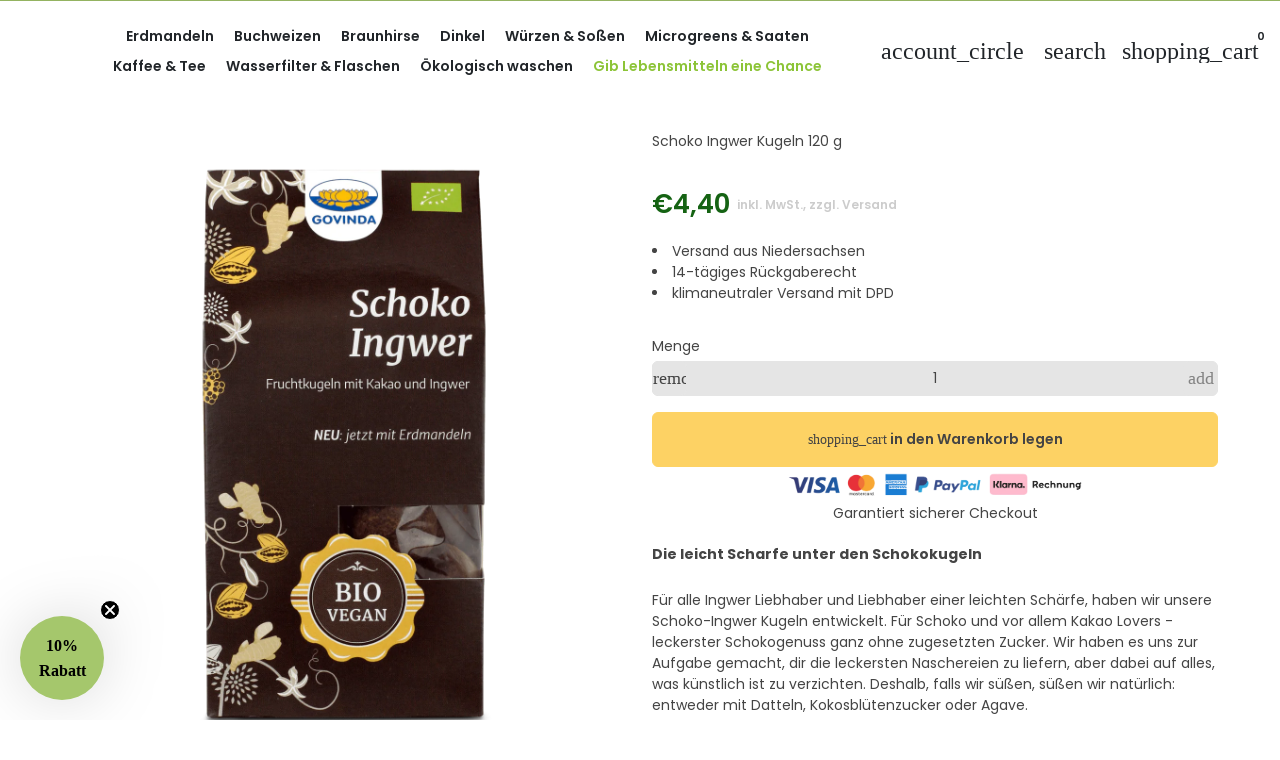

--- FILE ---
content_type: text/html; charset=utf-8
request_url: https://fitmacher-aus-der-natur.de/products/govinda-schoko-ingwer-kugeln-120g
body_size: 59875
content:
<!doctype html>

<html class="no-js" lang="de" dir="ltr">
  <head><link rel="canonical" href="https://fitmacher-aus-der-natur.de/products/govinda-schoko-ingwer-kugeln-120g"><!-- Start of Shoplift scripts -->
<!-- 2024-07-02T20:04:46.6284281Z -->
<style>.shoplift-hide { opacity: 0 !important; }</style>
<script type="text/javascript">(function(rootPath, template, themeRole, themeId, isThemePreview){  })("/", { suffix: "", type: "product" }, "main", 183530619145, false)</script>
<!-- End of Shoplift scripts -->

    <!-- Basic page needs -->
    <meta charset="utf-8">
    <!-- Performance: Preconnects -->
<link rel="preconnect" href="https://cdn.shopify.com" crossorigin>
<link rel="preconnect" href="https://fonts.shopifycdn.com" crossorigin>
<link rel="preconnect" href="https://monorail-edge.shopifysvc.com" crossorigin>
    <meta name="viewport" content="width=device-width,initial-scale=1.0,height=device-height,minimum-scale=1.0,maximum-scale=2.0">
    <meta name="theme-color" content="#fdd264">
    <meta name="apple-mobile-web-app-capable" content="yes">
    <meta name="mobile-web-app-capable" content="yes">
    <meta name="author" content="Svenja & Christian Stöhr - Fitmacher aus der Natur">
    
    <!-- AI-Content-Kennzeichnung -->
    <meta name="content-type" content="human-written">
    <meta name="ai-generated" content="false">
    <meta name="content-creator" content="Svenja Stöhr, Christian Stöhr">
    <meta name="robots" content="noai, noimageai">
    
    <!-- E-E-A-T Signale -->
    <meta name="expertise" content="natürliche Lebensmittel, Bio-Produkte, Ernährung, Erdmandeln, Buchweizen, Braunhirse, Dinkel, Nachhaltigkeit">
    <meta name="experience" content="18+ Jahre Erfahrung seit 2005, Inhaber seit Dezember 2021">
    <meta name="authority" content="Spezialist für natürliche Lebensmittel, Bio-Produkte, Nachhaltigkeit">
    <meta name="trustworthiness" content="100% Zufriedenheitsgarantie, SSL-verschlüsselt, DSGVO-konform, transparente Kommunikation">

    <link rel="canonical" href="https://fitmacher-aus-der-natur.de/products/govinda-schoko-ingwer-kugeln-120g">

    <!-- Preconnect external resources -->
    <link rel="preconnect" href="https://cdn.shopify.com">
    <link rel="preconnect" href="https://fonts.shopifycdn.com" crossorigin>
    <link rel="preconnect" href="https://monorail-edge.shopifysvc.com">
    <link rel="dns-prefetch" href="https://productreviews.shopifycdn.com">
    <link rel="preconnect" href="https://debutify.com">

    <!-- Preload assets --><link rel="preload" href="//fitmacher-aus-der-natur.de/cdn/fonts/poppins/poppins_n7.56758dcf284489feb014a026f3727f2f20a54626.woff2" as="font" type="font/woff2" crossorigin><link rel="preload" href="//fitmacher-aus-der-natur.de/cdn/fonts/poppins/poppins_n4.0ba78fa5af9b0e1a374041b3ceaadf0a43b41362.woff2" as="font" type="font/woff2" crossorigin><link rel="preload" href="//fitmacher-aus-der-natur.de/cdn/fonts/poppins/poppins_n6.aa29d4918bc243723d56b59572e18228ed0786f6.woff2" as="font" type="font/woff2" crossorigin><link rel="preload" href="//fitmacher-aus-der-natur.de/cdn/shop/t/25/assets/material-icons.woff2?v=144001593828525759541756545291" as="font" type="font/woff2" crossorigin>
    <link rel="modulepreload" href="//fitmacher-aus-der-natur.de/cdn/shop/t/25/assets/theme.min.js?v=107912030558964793251756545298" as="script">

    <!-- Favicon --><link rel="shortcut icon" href="//fitmacher-aus-der-natur.de/cdn/shop/files/JOLO-LOGO.png?crop=center&v=1667914759&width=96" class="favicon">
    <link rel="apple-touch-icon" href="//fitmacher-aus-der-natur.de/cdn/shop/files/JOLO-LOGO.png?crop=center&v=1667914759&width=180" class="favicon">

    <!-- Title and description -->
    <title>
      Schoko Ingwer Kugeln 120 g &ndash; Fitmacher aus der Natur
    </title><meta name="description" content="Die leicht Scharfe unter den Schokokugeln Für alle Ingwer Liebhaber und Liebhaber einer leichten Schärfe, haben wir unsere Schoko-Ingwer Kugeln entwickelt. Für Schoko und vor allem Kakao Lovers - leckerster Schokogenuss ganz ohne zugesetzten Zucker. Wir haben es uns zur Aufgabe gemacht, dir die leckersten Naschereien z"><!-- Social meta --><meta property="og:type" content="product">
  <meta property="og:title" content="Schoko Ingwer Kugeln 120 g">
  <meta property="product:price:amount" content="4,40">
  <meta property="product:price:currency" content="EUR"><meta property="og:image" content="http://fitmacher-aus-der-natur.de/cdn/shop/files/schoko-ingwer-kugeln-120-g-946759.png?v=1733744135&width=2048">
  <meta property="og:image:secure_url" content="https://fitmacher-aus-der-natur.de/cdn/shop/files/schoko-ingwer-kugeln-120-g-946759.png?v=1733744135&width=2048">
  <meta property="og:image:width" content="1850">
  <meta property="og:image:height" content="2048"><meta property="og:description" content="Die leicht Scharfe unter den Schokokugeln Für alle Ingwer Liebhaber und Liebhaber einer leichten Schärfe, haben wir unsere Schoko-Ingwer Kugeln entwickelt. Für Schoko und vor allem Kakao Lovers - leckerster Schokogenuss ganz ohne zugesetzten Zucker. Wir haben es uns zur Aufgabe gemacht, dir die leckersten Naschereien z"><meta property="og:url" content="https://fitmacher-aus-der-natur.de/products/govinda-schoko-ingwer-kugeln-120g">
<meta property="og:site_name" content="Fitmacher aus der Natur"><meta name="twitter:card" content="summary"><meta name="twitter:title" content="Schoko Ingwer Kugeln 120 g">
  <meta name="twitter:description" content="Die leicht Scharfe unter den Schokokugeln Für alle Ingwer Liebhaber und Liebhaber einer leichten Schärfe, haben wir unsere Schoko-Ingwer Kugeln entwickelt. Für Schoko und vor allem Kakao Lovers - leckerster Schokogenuss ganz ohne zugesetzten Zucker. Wir haben es uns zur Aufgabe gemacht, dir die leckersten Naschereien zu liefern, aber dabei auf alles, was künstlich ist zu verzichten. Deshalb, falls wir süßen, süßen wir natürlich: entweder mit Datteln, Kokosblütenzucker oder Agave. Schokolade in Kugelform Der Vorteil einer Schoko Kugel gegenüber einer Tafel Schokolade? Ganz einfach:Erstens, viel praktischer. Kugel in den Mund, essen und fertig. Man spart sich das Festhalten und Abbrechen der Tafel. Manchmal ist das Stück zu groß, manchmal zu klein. Bei der Kugel immer genau richtig.Zweitens, keine Krümel, z.B. im Auto oder der Couch muss weniger gesaugt werden. Keine Schokoflecken mehr, wenn sich eins bis vier Leute auf die"><meta name="twitter:image" content="https://fitmacher-aus-der-natur.de/cdn/shop/files/schoko-ingwer-kugeln-120-g-946759.png?crop=center&height=1200&v=1733744135&width=1200">
  <meta name="twitter:image:alt" content="Schoko Ingwer Kugeln 120 g - Fitmacher aus der Natur"><!-- Microdata -->
  <script type="application/ld+json">
  {
    "@context": "https://schema.org",
    "@type": "Product",
    "productID": 7635616891102,
    "offers": [{
          "@type": "Offer",
          "name": "Schoko Ingwer Kugeln 120 g",
          "availability":"https://schema.org/InStock",
          "price": 4.4,
          "priceCurrency": "EUR",
          "priceValidUntil": "2025-12-18","sku": "Govinda_H869","gtin": "4038507003152","url": "https://fitmacher-aus-der-natur.de/products/govinda-schoko-ingwer-kugeln-120g?variant=42740337049822"
        }
],"brand": {
      "@type": "Brand",
      "name": "Govinda",
      "description": "Hochwertige, natürliche Lebensmittel von Fitmacher aus der Natur",
      "url": "https://fitmacher-aus-der-natur.de",
      "logo": "Liquid error (snippets/microdata-schema line 96): invalid url input"
    },
    "manufacturer": {
      "@type": "Organization",
      "name": "Fitmacher aus der Natur",
      "description": "Seit 2005 Spezialist für natürliche Lebensmittel",
      "foundingDate": "2005"
    },
    "name": "Schoko Ingwer Kugeln 120 g",
    "description": "\n\nDie leicht Scharfe unter den Schokokugeln\nFür alle Ingwer Liebhaber und Liebhaber einer leichten Schärfe, haben wir unsere Schoko-Ingwer Kugeln entwickelt. Für Schoko und vor allem Kakao Lovers - leckerster Schokogenuss ganz ohne zugesetzten Zucker. Wir haben es uns zur Aufgabe gemacht, dir die leckersten Naschereien zu liefern, aber dabei auf alles, was künstlich ist zu verzichten. Deshalb, falls wir süßen, süßen wir natürlich: entweder mit Datteln, Kokosblütenzucker oder Agave.\nSchokolade in Kugelform\nDer Vorteil einer Schoko Kugel gegenüber einer Tafel Schokolade? Ganz einfach:Erstens, viel praktischer. Kugel in den Mund, essen und fertig. Man spart sich das Festhalten und Abbrechen der Tafel. Manchmal ist das Stück zu groß, manchmal zu klein. Bei der Kugel immer genau richtig.Zweitens, keine Krümel, z.B. im Auto oder der Couch muss weniger gesaugt werden. Keine Schokoflecken mehr, wenn sich eins bis vier Leute auf die Krümel gesetzt haben. \nUnsere Lieblinge kommen übrigens aus unserer eigenen Govinda Kugel Manufaktur, wo sie seit dem ersten Tag mit der größten Liebe hergestellt werden. Von fruchtig zu schokoladig, von knackig bis zu zart-schmelzend, unsere Kugeln treffen wirklich jeden Geschmack. \nGeschmack: schokoladig, leicht scharfFüllmenge: 120 g \n°enhält von Natur aus Zucker\n\n\n\n\n\nEigenschaften:\nGlutenfrei, Laktosefrei, Ohne Palmöl, Ohne Zuckerzusatz°, Ohne Zusätze, Vegan\n\n\nAnwendung:\nFrühstück, Unterwegs\n\n\nGeschmack:\nLeicht scharf, Schokoladig, Süß\n\n\nNährwerte:\nOhne zugesetzten Zucker°\n\n\n\n\n",
    "category": "",
    "url": "https://fitmacher-aus-der-natur.de/products/govinda-schoko-ingwer-kugeln-120g",
    "sku": "Govinda_H869","gtin": "4038507003152","weight": {
        "@type": "QuantitativeValue",
        "unitCode": "kg",
        "value": 0.13
      },"image": {
      "@type": "ImageObject",
      "url": "https://fitmacher-aus-der-natur.de/cdn/shop/files/schoko-ingwer-kugeln-120-g-946759.png?v=1733744135&width=1024",
      "image": "https://fitmacher-aus-der-natur.de/cdn/shop/files/schoko-ingwer-kugeln-120-g-946759.png?v=1733744135&width=1024",
      "name": "Schoko Ingwer Kugeln 120 g - Fitmacher aus der Natur",
      "width": "1024",
      "height": "1024"
    }
  }
  </script>



  <script type="application/ld+json">
  {
    "@context": "https://schema.org",
    "@type": "BreadcrumbList",
  "itemListElement": [{
      "@type": "ListItem",
      "position": 1,
      "name": "Heim",
      "item": "https://fitmacher-aus-der-natur.de"
    },{
          "@type": "ListItem",
          "position": 2,
          "name": "Schoko Ingwer Kugeln 120 g",
          "item": "https://fitmacher-aus-der-natur.de/products/govinda-schoko-ingwer-kugeln-120g"
        }]
  }
  </script>

<!-- Variables --><style>
  :root {
    /*
      _TABLE_OF_CONTENT (Quick Navigation == Double click + Ctrl+F + Enter)

      _Fonts
        _Initialization
        _Body
        _Heading
        _Accent
        _Icon
      _Spacing
        _Spacer
        _Gutter
      _General
        _Page
        _Utilities
        _Container
        _Zindex
        _Borders
        _Buttons
        _Inputs
        _Dropdown
        _Transitions
        _Animations
        _Shadows
        _Overlay
      _Sections
        _Header
        _Footer
        _Drawer
        _Slideshow
        _Collection_grid
      _Components
        _Back_to_top_button
      _Others
        _Social_media
        _Translations
      _Addons
        _Page_transition
        _Product_image_crop
        _Newsletter_popup
    */

    /*============================================================================
      _Fonts
    ============================================================================*/

    /*================ _Initialization ================*//*================ END _Initialization ================*/

    /*================ _Body ================*/--text-font-family: Poppins, sans-serif;
    --text-font-weight: 400;
    --text-font-style: normal;
    --text-font-size: 14px;
    --text-font-size-lg: 16px;
    --text-font-size-sm: 11px;
    --text-font-size-xs: 8px;
    --text-line-height: 1.5;
    --text-letter-spacing: px;
    /*================ END _Body ================*/

    /*================ _Heading ================*/--heading-font-family: Poppins, sans-serif;
    --heading-font-size: 34px;
    --heading-font-size-big: 50px;
    --heading-font-weight: 700;
    --heading-font-style: normal;
    --heading-text-transform: initial;
    --heading-letter-spacing: 0px;
    --heading-alignment: center;
    --heading-bg-color: ;
    --heading-0-font-size: 40px;
    --heading-1-font-size: 34px;
    --heading-2-font-size: 27px;
    --heading-3-font-size: 23px;
    --heading-4-font-size: 20px;
    --heading-5-font-size: 17px;
    --heading-6-font-size: 14px;
    /*================ END _Heading ================*/

    /*================ _Accent ================*/--accent-font-family: Poppins, sans-serif;
    --accent-font-weight: 600;
    --accent-font-style: normal;
    --accent-text-transform: initial;
    --accent-letter-spacing: 0px;
    /*================ END _Accent ================*/

    /*================ _Icon ================*/--icon-font: Material Icons;
    --icon-font-size-xl: 48px;
    --icon-font-size-lg: 36px;
    --icon-font-size-md: 24px;
    --icon-font-size-sm: 18px;
    --icon-font-size-xs: 12px;
    --icon-loading: 'cached';
    --icon-select-url: url("\/\/fitmacher-aus-der-natur.de\/cdn\/shop\/t\/25\/assets\/icon-select.svg?v=125077190266154589951756545294");
    --icon-select-overlay-url: url("\/\/fitmacher-aus-der-natur.de\/cdn\/shop\/t\/25\/assets\/icon-select-overlay.svg?v=97992436652876710101756545293");
    --icon-select-footer-url: url("\/\/fitmacher-aus-der-natur.de\/cdn\/shop\/t\/25\/assets\/icon-select-footer.svg?v=97992436652876710101756545291");
    --icon-payment-size: 17px;
    --icon-placeholder-color: px;
    /*================ END _Icon ================*/


    /*============================================================================
      _Spacing
    ============================================================================*/

    /*================ _Spacer ================*/--spacer: 14px;
    --spacer-lg: 21px;
    --spacer-sm: 7px;
    --spacer-xs: 3px;
    /*================ END _Spacer ================*/

    /*================ _Gutter ================*/--gutter: 30px;
    --gutter-lg: 60px;
    --gutter-sm: 16px;
    --gutter-xs: 8px;
    /*================ END _Gutter ================*/


    /*============================================================================
      _General
    ============================================================================*/

    /*================ _Page ================*/
    --page-background: 255 255 255;
    --page-accent-background: 248 252 241;
    --page-border: 229 229 229;
    --page-heading: 33 37 41;
    --page-text: 68 68 68;
    --page-button-background: 253 210 100;
    --page-button-text: 68 68 68;
    --page-link: 165 199 108;
    --page-input-background: 229 229 229;
    --page-error: 255 0 0;
    --page-sale: 78 140 72;
    /*================ END _Page ================*/

    /*================ _Utilities ================*/--opacity: 0.6;
    --text-muted-color: #b4b4b4;
    --scale: 1.3;
    --scroll-bar-width: 16.5px;
    /*================ END _Utilities ================*/

    /*================ _Container ================*/
    --page-container-width: 1180px;
    /*================ END _Container ================*/

    /*================ _Zindex ================*/--zindex-base: 0;
    --zindex-increment: 3;
    --zindex-over-body: 3;
    --zindex-header: 6;
    --zindex-drawer: 999999;
    --zindex-drawer-overlay: 999996;
    --zindex-drawer-under-overlay: 999993;
    --zindex-modal: 1000005;
    --zindex-modal-overlay: 1000002;
    /*================ END _Zindex ================*/

    /*================ _Borders ================*/--border-width: 1px;
    --border-radius: 6px;
    --border-radius-sm: 3px;
    --border-radius-circle: 50%;
    --border-radius-is-circle: 6px;
    --borders: 1px solid #E5E5E5;
    /*================ END _Borders ================*/

    /*================ _Buttons ================*/--button-horizontal-padding: 24px;
    --button-horizontal-padding-sm: 10px;
    --button-horizontal-padding-xs: 8px;
    --button-vertical-padding: 16px;
    --button-vertical-padding-sm: 6px;
    --button-vertical-padding-xs: 4px;
    --default-button-background-hover: 210, 210, 210;
    --default-button-border-color-hover: 204, 204, 204;
    --default-button-box-shadow-hover: 178, 178, 178;
    --default-button-background-active: 197, 197, 197;
    --default-button-border-color-active: 191, 191, 191;
    --primary-button-background-hover: 253, 199, 62;
    --primary-button-border-color-hover: 252, 195, 50;
    --primary-button-box-shadow-hover: 254, 239, 201;
    --primary-button-background-active: 252, 192, 37;
    --primary-button-border-color-active: 252, 188, 24;
    --primary-outline-button-box-shadow-hover: 254, 239, 201;
    --primary-reveal-button-box-shadow-hover: 254, 239, 201;

    --arrow-background-hover: 236, 236, 236;
    --arrow-border-color-hover: 230, 230, 230;
    --arrow-box-shadow-hover: 204, 204, 204;
    --arrow-background-active: 223, 223, 223;
    --arrow-border-color-active: 217, 217, 217;

    --custom-buy-it-now-text: "";
    /*================ END _Buttons ================*/

    /*================ _Inputs ================*/--input-height-inner: 53px;
    --input-height-inner-sm: 33px;
    --input-height-inner-xs: 24px;
    --input-height: 55px;
    --input-height-sm: 35px;
    --input-height-xs: 26px;
    --input-bg-color-hover: 210, 210, 210;
    --input-border-color-hover: 204, 204, 204;
    --input-shadow-color-hover: 178, 178, 178;
    --input-bg-color-active: 197, 197, 197;
    --input-border-color-active: 191, 191, 191;
    /*================ END _Inputs ================*/

    /*================ _Dropdown ================*/--dropdown-min-width: 175px;
    --dropdown-max-width: 250px;
    --dropdown-padding: 8px;
    /*================ END _Dropdown ================*/

    /*================ _Transitions ================*/--transition-timing: ease;
    --transition-duration: 0.6s;
    --transition-duration-fast: 0.3s;
    --transition-duration-slow: 1s;
    --transition: all 0.3s ease;
    --transition-drawers: all 0.6s ease;
    --transition-hover: opacity 0.3s ease,
                        background 0.3s ease,
                        border 0.3s ease,
                        box-shadow 0.3s ease;
    /*================ END _Transitions ================*/

    /*================ _Animations ================*/
    --animation-duration: 0.6s;
    --animation-offset: 14px;
    /*================ END _Animations ================*/

    /*================ _Shadows ================*/--shadow: 0px 0px 40px rgba(0, 0, 0, 0.07);
    /*================ END _Shadows ================*/

    /*================ _Overlay ================*/
    --overlay-background: 255 255 255;
    --overlay-text-color: 33 37 41;
    --overlay-opacity: 0.1;
    /*================ END _Overlay ================*/

    /*============================================================================
      _Sections
    ============================================================================*/

    /*================ _Header ================*/
    --header-background: 255 255 255;
    --header-border-color: 229 229 229;
    --header-text-color: 33 37 41;
    --header-menu-font-size: px;
    --header-height-desktop: 100px;
    --header-height-mobile: 60px;
    /*================ END _Header ================*/

    /*================ _Footer ================*/--footer-background: 250 250 250;
    --footer-accent-background: 229 229 229;
    --footer-border: 229 229 229;
    --footer-text: 33 37 41;
    --footer-button-background: 253 210 100;
    --footer-button-text: 33 37 41;
    --footer-link: 165 199 108;
    --footer-input-background: 242 242 242;
    --footer-error: 45 255 179;
    --footer-sale: 255 0 0;

    --footer-text-muted: 163, 165, 166;

    --footer-bg-color-hover: 231, 231, 231;
    --footer-border-color-hover: 225, 225, 225;
    --footer-shadow-color-hover: 199, 199, 199;
    --footer-bg-color-active: 218, 218, 218;
    --footer-border-color-active: 212, 212, 212;
      
    --footer-input-bg-color-hover: 223, 223, 223;
    --footer-input-border-color-hover: 216, 216, 216;
    --footer-input-shadow-color-hover: 191, 191, 191;
    --footer-input-bg-color-active: 210, 210, 210;
    --footer-input-border-color-active: 204, 204, 204;

    --footer-primary-button-bg-color-hover: 253, 199, 62;
    --footer-primary-button-border-color-hover: 252, 195, 50;
    --footer-primary-button-shadow-color-hover: 248, 179, 3;
    --footer-primary-button-bg-color-active: 252, 192, 37;
    --footer-primary-button-border-color-active: 252, 188, 24;

    --footer-primary-outline-button-bg-color-hover: 253, 199, 62;
    --footer-primary-outline-button-border-color-hover: 252, 195, 50;
    --footer-primary-outline-button-shadow-color-hover: 248, 179, 3;
    --footer-primary-outline-button-bg-color-active: 252, 192, 37;
    --footer-primary-outline-button-border-color-active: 252, 188, 24;
    /*================ END _Footer ================*/

    /*================ _Drawer ================*/--drawer-background: 255 255 255;
    --drawer-accent-background: 229 229 229;
    --drawer-border: 229 229 229;
    --drawer-text: 33 37 41;
    --drawer-button-background: 253 210 100;
    --drawer-button-text: 68 68 68;
    --drawer-link: 165 199 108;
    --drawer-input-background: 242 242 242;
    --drawer-error: 255 0 0;
    --drawer-sale: 78 140 72;
    --drawer-overlay: 255 255 255;
    --drawer-overlay-opacity: 0.7;

    --drawer-text-muted: 166, 168, 169;

    --drawer-bg-color-hover: 236, 236, 236;
    --drawer-border-color-hover: 230, 230, 230;
    --drawer-shadow-color-hover: 204, 204, 204;
    --drawer-bg-color-active: 223, 223, 223;
    --drawer-border-color-active: 217, 217, 217;

    --drawer-input-bg-color-hover: 223, 223, 223;
    --drawer-input-border-color-hover: 216, 216, 216;
    --drawer-input-shadow-color-hover: 191, 191, 191;
    --drawer-input-bg-color-active: 210, 210, 210;
    --drawer-input-border-color-active: 204, 204, 204;

    --drawer-primary-button-bg-color-hover: 253, 199, 62;
    --drawer-primary-button-border-color-hover: 252, 195, 50;
    --drawer-primary-button-shadow-color-hover: 248, 179, 3;
    --drawer-primary-button-bg-color-active: 252, 192, 37;
    --drawer-primary-button-border-color-active: 252, 188, 24;

    --drawer-primary-outline-button-bg-color-hover: 253, 199, 62;
    --drawer-primary-outline-button-border-color-hover: 252, 195, 50;
    --drawer-primary-outline-button-shadow-color-hover: 248, 179, 3;
    --drawer-primary-outline-button-bg-color-active: 252, 192, 37;
    --drawer-primary-outline-button-border-color-active: 252, 188, 24;
    /*================ END _Drawer ================*/

    /*================ _Slideshow ================*/
    --slideshow-height-xl: 100vh;
    --slideshow-height-lg: 600px;
    --slideshow-height-md: 500px;
    --slideshow-height-sm: 400px;
    --slideshow-height-xs: 300px;
    --slideshow-height-xl-mobile: 100vh;
    --slideshow-height-lg-mobile: 500px;
    --slideshow-height-md-mobile: 400px;
    --slideshow-height-sm-mobile: 300px;
    --slideshow-height-xs-mobile: 200px;
    /*================ END _Slideshow ================*/

    /*================ _Collection_grid ================*/
    --collection-grid-height-xl: 500px;
    --collection-grid-height-lg: 400px;
    --collection-grid-height-md: 300px;
    --collection-grid-height-sm: 200px;
    --collection-grid-height-xs: 100px;
    /*================ END _Collection_grid ================*/


    /*============================================================================
      _Components
    ============================================================================*/

    /*================ _Back_to_top_button ================*/--back-to-top-bg-color-hover: #ececec;
    --back-to-top-border-color-hover: #e6e6e6;
    --back-to-top-shadow-color-hover: #cccccc;
    --back-to-top-bg-color-active: #dfdfdf;
    --back-to-top-border-color-active: #d9d9d9;
    /*================ END _Back_to_top_button ================*/


    /*================ _Payment_icons ================*/
    --payment-icon-size: 17px;
    /*================ END _Payment_icons ================*/


    /*============================================================================
      _Others
    ============================================================================*/

    /*================ _Social_media ================*/--social-facebook-color: #3b5998;
    --social-facebook-bg-color-hover: 48, 73, 124;
    --social-facebook-border-color-hover: 45, 67, 115;
    --social-facebook-shadow-color-hover: 113, 141, 200;
    --social-facebook-bg-color-active: 41, 62, 106;
    --social-facebook-border-color-active: 38, 57, 97;--social-twitter-color: #1da1f2;
    --social-twitter-bg-color-hover: 13, 141, 220;
    --social-twitter-border-color-hover: 12, 133, 208;
    --social-twitter-shadow-color-hover: 9, 103, 160;
    --social-twitter-bg-color-active: 11, 126, 196;
    --social-twitter-border-color-active: 11, 118, 184;--social-pinterest-color: #bd081c;
    --social-pinterest-bg-color-hover: 152, 6, 23;
    --social-pinterest-border-color-hover: 140, 6, 21;
    --social-pinterest-shadow-color-hover: 246, 53, 74;
    --social-pinterest-bg-color-active: 128, 5, 19;
    --social-pinterest-border-color-active: 116, 5, 17;--social-whatsapp-color: #25d366;
    --social-whatsapp-bg-color-hover: 31, 178, 86;
    --social-whatsapp-border-color-hover: 29, 168, 81;
    --social-whatsapp-shadow-color-hover: 119, 231, 161;
    --social-whatsapp-bg-color-active: 27, 157, 76;
    --social-whatsapp-border-color-active: 26, 146, 71;--social-linkedin-color: #0e76a8;
    --social-linkedin-bg-color-hover: 11, 93, 133;
    --social-linkedin-border-color-hover: 10, 85, 121;
    --social-linkedin-shadow-color-hover: 46, 176, 238;
    --social-linkedin-bg-color-active: 9, 77, 109;
    --social-linkedin-border-color-active: 8, 68, 97;--social-reddit-color: #ff4500;
    --social-reddit-bg-color-hover: 217, 59, 0;
    --social-reddit-border-color-hover: 204, 55, 0;
    --social-reddit-shadow-color-hover: 255, 143, 102;
    --social-reddit-bg-color-active: 191, 52, 0;
    --social-reddit-border-color-active: 179, 48, 0;--social-messenger-color: #0078ff;
    --social-messenger-bg-color-hover: 0, 102, 217;
    --social-messenger-border-color-hover: 0, 96, 204;
    --social-messenger-shadow-color-hover: 102, 174, 255;
    --social-messenger-bg-color-active: 0, 90, 191;
    --social-messenger-border-color-active: 0, 84, 179;


    --social-instagram-color: #e1306c;
    --social-snapchat-color: #fffc00;
    --social-google-color: #dd4b39;
    --social-tumblr-color: #35465c;
    --social-youtube-color: #ff0000;
    --social-vimeo-color: #1ab7ea;
    /*================ END _Social_media ================*/

    /*================ _Translations ================*/
    --text-buy-now: null;
    /*================ END _Translations ================*/

    /*============================================================================
      _Addons
    ============================================================================*/

    /*================ _Announcement_bar ================*/
    --announcement-background: 165 199 108;
    --announcement-text-color: 255 255 255;
    /*================ END _Announcement_bar ================*/

    /*================ _Page_transition ================*/
    --page-transition-logo-width: 80px;
    /*================ END _Page_transition ================*/

    /*================ _Product_image_crop ================*/--product-image-crop-ratio: 100%;
    --product-image-crop-position: center center;
    /*================ END _Product_image_crop ================*/

    /*================ _Newsletter_popup ================*/--newsletter-popup-color: #212529;
    --newsletter-popup-bg-color-hover: 16, 18, 20;
    --newsletter-popup-border-color-hover: 10, 12, 13;
    --newsletter-popup-shadow-color-hover: 78, 88, 98;
    --newsletter-popup-bg-color-active: 5, 5, 6;
    --newsletter-popup-border-color-active: 0, 0, 0;
    /*================ END _Newsletter_popup ================*/

    /*================ Quick_compare ================*/
    --quick-compare-button-position-y: 30%;
    /*================ END Quick_compare ================*/
  }

  /* Typography (heading) */
  @font-face {
  font-family: Poppins;
  font-weight: 700;
  font-style: normal;
  font-display: swap;
  src: url("//fitmacher-aus-der-natur.de/cdn/fonts/poppins/poppins_n7.56758dcf284489feb014a026f3727f2f20a54626.woff2") format("woff2"),
       url("//fitmacher-aus-der-natur.de/cdn/fonts/poppins/poppins_n7.f34f55d9b3d3205d2cd6f64955ff4b36f0cfd8da.woff") format("woff");
}


  /* Typography (body) */
  @font-face {
  font-family: Poppins;
  font-weight: 400;
  font-style: normal;
  font-display: swap;
  src: url("//fitmacher-aus-der-natur.de/cdn/fonts/poppins/poppins_n4.0ba78fa5af9b0e1a374041b3ceaadf0a43b41362.woff2") format("woff2"),
       url("//fitmacher-aus-der-natur.de/cdn/fonts/poppins/poppins_n4.214741a72ff2596839fc9760ee7a770386cf16ca.woff") format("woff");
}

  @font-face {
  font-family: Poppins;
  font-weight: 700;
  font-style: normal;
  font-display: swap;
  src: url("//fitmacher-aus-der-natur.de/cdn/fonts/poppins/poppins_n7.56758dcf284489feb014a026f3727f2f20a54626.woff2") format("woff2"),
       url("//fitmacher-aus-der-natur.de/cdn/fonts/poppins/poppins_n7.f34f55d9b3d3205d2cd6f64955ff4b36f0cfd8da.woff") format("woff");
}

  @font-face {
  font-family: Poppins;
  font-weight: 400;
  font-style: italic;
  font-display: swap;
  src: url("//fitmacher-aus-der-natur.de/cdn/fonts/poppins/poppins_i4.846ad1e22474f856bd6b81ba4585a60799a9f5d2.woff2") format("woff2"),
       url("//fitmacher-aus-der-natur.de/cdn/fonts/poppins/poppins_i4.56b43284e8b52fc64c1fd271f289a39e8477e9ec.woff") format("woff");
}

  @font-face {
  font-family: Poppins;
  font-weight: 700;
  font-style: italic;
  font-display: swap;
  src: url("//fitmacher-aus-der-natur.de/cdn/fonts/poppins/poppins_i7.42fd71da11e9d101e1e6c7932199f925f9eea42d.woff2") format("woff2"),
       url("//fitmacher-aus-der-natur.de/cdn/fonts/poppins/poppins_i7.ec8499dbd7616004e21155106d13837fff4cf556.woff") format("woff");
}


  /* Typography (accent) */
  @font-face {
  font-family: Poppins;
  font-weight: 600;
  font-style: normal;
  font-display: swap;
  src: url("//fitmacher-aus-der-natur.de/cdn/fonts/poppins/poppins_n6.aa29d4918bc243723d56b59572e18228ed0786f6.woff2") format("woff2"),
       url("//fitmacher-aus-der-natur.de/cdn/fonts/poppins/poppins_n6.5f815d845fe073750885d5b7e619ee00e8111208.woff") format("woff");
}

  @font-face {
  font-family: Poppins;
  font-weight: 900;
  font-style: normal;
  font-display: swap;
  src: url("//fitmacher-aus-der-natur.de/cdn/fonts/poppins/poppins_n9.eb6b9ef01b62e777a960bfd02fc9fb4918cd3eab.woff2") format("woff2"),
       url("//fitmacher-aus-der-natur.de/cdn/fonts/poppins/poppins_n9.6501a5bd018e348b6d5d6e8c335f9e7d32a80c36.woff") format("woff");
}


  .material-icons {
      font-family: Material Icons;
      font-weight: normal;
      font-style: normal;
      letter-spacing: normal;
      text-transform: none;
      display: inline-block;
      white-space: nowrap;
      word-wrap: normal;
      direction: ltr;
      -webkit-font-feature-settings: "liga";
      -webkit-font-smoothing: antialiased;
      vertical-align: bottom;
      overflow: hidden;
      opacity: 0;
      visibility: hidden;
      font-size: 0;
  }

  .font-icons-loaded .material-icons {
      opacity: 1;
      visibility: visible;
      font-size: inherit;
  }

  [dir='rtl']:root {
    --transform-logical-flip: -1;
    --transform-origin-start: right;
    --transform-origin-end: left;
  }

  [dir='rtl'] .material-icons {
      transform: scaleX(-1);
      filter: FlipH;
      -ms-filter: 'FlipH';
  }
</style><script>
  document.documentElement.classList.replace('no-js', 'js');

  window.themeVariables = {
    files: {
      vendors: {
        js: {
          jquery: "\/\/fitmacher-aus-der-natur.de\/cdn\/shop\/t\/25\/assets\/jquery.min.js?v=4805047220204001301756545292",
          slick: "\/\/fitmacher-aus-der-natur.de\/cdn\/shop\/t\/25\/assets\/slick.min.js?v=175803716795896901441756545290",
          enquire: "\/\/fitmacher-aus-der-natur.de\/cdn\/shop\/t\/25\/assets\/enquire.min.js?v=124044215961681421201756545292",
          vimeoLiteEmbed: "\/\/fitmacher-aus-der-natur.de\/cdn\/shop\/t\/25\/assets\/lite-vimeo-embed.min.js?v=40099524275488985421756545293",
          youtubeLiteEmbed: "\/\/fitmacher-aus-der-natur.de\/cdn\/shop\/t\/25\/assets\/lite-youtube-embed.min.js?v=16887791353622068811756545295",
          ajaxinate: "\/\/fitmacher-aus-der-natur.de\/cdn\/shop\/t\/25\/assets\/ajaxinate.min.js?v=178505583664938805191756545291",
          orderTracking: "\/\/fitmacher-aus-der-natur.de\/cdn\/shop\/t\/25\/assets\/track-order.min.js?v=134335736556116334531756545290",
          flatPickr: "\/\/fitmacher-aus-der-natur.de\/cdn\/shop\/t\/25\/assets\/flatpickr.min.js?v=121108572548078949161756545298",
          instafeed: "\/\/fitmacher-aus-der-natur.de\/cdn\/shop\/t\/25\/assets\/instafeed.min.js?v=8185069563019250911756545297",
          currencies: "\/services\/javascripts\/currencies.js",
          vanillaZoom: "\/\/fitmacher-aus-der-natur.de\/cdn\/shop\/t\/25\/assets\/vanilla-zoom.min.js?v=50645964204582831841756545293",
          fancybox: "\/\/fitmacher-aus-der-natur.de\/cdn\/shop\/t\/25\/assets\/fancybox.min.js?v=103116298367447238991756545295",
        },
        css: {
          slick: "\/\/fitmacher-aus-der-natur.de\/cdn\/shop\/t\/25\/assets\/slick.min.css?v=35107989112814935041756545290",
          youtubeLiteEmbed: "\/\/fitmacher-aus-der-natur.de\/cdn\/shop\/t\/25\/assets\/lite-youtube-embed.min.css?v=130827940337802477991756545294",
          flatPickr: "\/\/fitmacher-aus-der-natur.de\/cdn\/shop\/t\/25\/assets\/flatpickr.min.css?v=162817163934324188751756545297",
          fancybox: "\/\/fitmacher-aus-der-natur.de\/cdn\/shop\/t\/25\/assets\/fancybox.min.css?v=56048481964571989451756545294",
          modelViewerUiStyles: 'https://cdn.shopify.com/shopifycloud/model-viewer-ui/assets/v1.0/model-viewer-ui.css',
        }
      },
      sections: {
        js: {
          map: "\/\/fitmacher-aus-der-natur.de\/cdn\/shop\/t\/25\/assets\/section-map.min.js?v=28802949546442596401756545299",
          video: "\/\/fitmacher-aus-der-natur.de\/cdn\/shop\/t\/25\/assets\/section-video.min.js?v=114090816093395366481756545295",
          testimonials: "\/\/fitmacher-aus-der-natur.de\/cdn\/shop\/t\/25\/assets\/section-testimonials.min.js?v=85665673450669902341756545294",
          logoList: "\/\/fitmacher-aus-der-natur.de\/cdn\/shop\/t\/25\/assets\/section-logo-list.min.js?v=160236604465826650521756545298",
          collectionsList: "\/\/fitmacher-aus-der-natur.de\/cdn\/shop\/t\/25\/assets\/section-collections-list.min.js?v=55485715628579298821756545293",
          slideshow: "\/\/fitmacher-aus-der-natur.de\/cdn\/shop\/t\/25\/assets\/section-slideshow.min.js?v=123567083828383159231756545293",
          featuredCollection: "\/\/fitmacher-aus-der-natur.de\/cdn\/shop\/t\/25\/assets\/section-featured-collection.min.js?v=16429524502465226471756545295",
          product: "\/\/fitmacher-aus-der-natur.de\/cdn\/shop\/t\/25\/assets\/section-product.min.js?v=149505788250526712531756545292",
          collection: "\/\/fitmacher-aus-der-natur.de\/cdn\/shop\/t\/25\/assets\/section-collection.min.js?v=53645033088296918471756545292",
          footer: "\/\/fitmacher-aus-der-natur.de\/cdn\/shop\/t\/25\/assets\/section-footer.min.js?v=138384964841070931541756545296",
          header: "\/\/fitmacher-aus-der-natur.de\/cdn\/shop\/t\/25\/assets\/section-header.min.js?v=93395308099625234681756545297",
          drawerMenu: "\/\/fitmacher-aus-der-natur.de\/cdn\/shop\/t\/25\/assets\/section-drawer-menu.min.js?v=168634217549230805861756545294",
          passwordHeader: "\/\/fitmacher-aus-der-natur.de\/cdn\/shop\/t\/25\/assets\/section-password-header.min.js?v=38974729931375618681756545290",
          productRecommendations: "\/\/fitmacher-aus-der-natur.de\/cdn\/shop\/t\/25\/assets\/section-product-recommendations.min.js?v=116254749477513010321756545291",
        }
      },
      components: {
        js: {
          slider: "\/\/fitmacher-aus-der-natur.de\/cdn\/shop\/t\/25\/assets\/component-slider.min.js?v=103470749427505344251756545295",
          dropdown: "\/\/fitmacher-aus-der-natur.de\/cdn\/shop\/t\/25\/assets\/component-dropdown.min.js?v=44294718518154606731756545287",
          notificationToast: "\/\/fitmacher-aus-der-natur.de\/cdn\/shop\/t\/25\/assets\/component-notification-toast.min.js?v=117110494403566405061756545292",
          productModel: "\/\/fitmacher-aus-der-natur.de\/cdn\/shop\/t\/25\/assets\/component-product-model.min.js?v=61400308532673314311756545293",
          visibility: "\/\/fitmacher-aus-der-natur.de\/cdn\/shop\/t\/25\/assets\/component-visibility.min.js?v=14257080387872587371756545290",
          cartModal: "\/\/fitmacher-aus-der-natur.de\/cdn\/shop\/t\/25\/assets\/component-cart-modal.min.js?v=749964772568337331756545285",
          productQuantities: "\/\/fitmacher-aus-der-natur.de\/cdn\/shop\/t\/25\/assets\/component-product-quantities.min.js?v=28188426407232419661756545293",
          fetchProductMarkup: "\/\/fitmacher-aus-der-natur.de\/cdn\/shop\/t\/25\/assets\/component-fetch-product-markup.min.js?v=128424354383653275901756545288",
          syncVariantImage: "\/\/fitmacher-aus-der-natur.de\/cdn\/shop\/t\/25\/assets\/component-sync-variant-image.min.js?v=29132915736173440821756545295",
          variants: "\/\/fitmacher-aus-der-natur.de\/cdn\/shop\/t\/25\/assets\/component-variants.min.js?v=179466562427082653921756545297",
          requiredToCheckout: "\/\/fitmacher-aus-der-natur.de\/cdn\/shop\/t\/25\/assets\/component-required-to-checkout.min.js?v=112223187979766599631756545294",
          goToCheckout: "\/\/fitmacher-aus-der-natur.de\/cdn\/shop\/t\/25\/assets\/component-go-to-checkout.min.js?v=91173666464906708241756545288",
          discountCode: "\/\/fitmacher-aus-der-natur.de\/cdn\/shop\/t\/25\/assets\/component-discount-code.min.js?v=128515111230270754211756545286",
          ajaxCart: "\/\/fitmacher-aus-der-natur.de\/cdn\/shop\/t\/25\/assets\/component-ajax-cart.min.js?v=48237929949846435611756545284",
          modal: "\/\/fitmacher-aus-der-natur.de\/cdn\/shop\/t\/25\/assets\/component-modal.min.js?v=156384480170026411971756545291",
          loadingState: "\/\/fitmacher-aus-der-natur.de\/cdn\/shop\/t\/25\/assets\/component-loading-state.min.js?v=92134679443381640311756545290",
          imagesLazyloading: "\/\/fitmacher-aus-der-natur.de\/cdn\/shop\/t\/25\/assets\/component-images-lazyloading.min.js?v=9441973415631759951756545290",
          loadFontIcons: "\/\/fitmacher-aus-der-natur.de\/cdn\/shop\/t\/25\/assets\/component-load-font-icons.min.js?v=84324253512535053961756545290",
          handleExternalLinks: "\/\/fitmacher-aus-der-natur.de\/cdn\/shop\/t\/25\/assets\/component-handle-external-links.min.js?v=66829041812345467101756545289",
          drawer: "\/\/fitmacher-aus-der-natur.de\/cdn\/shop\/t\/25\/assets\/component-drawer.min.js?v=123513866503001032501756545286",
          tabs: "\/\/fitmacher-aus-der-natur.de\/cdn\/shop\/t\/25\/assets\/component-tabs.min.js?v=164644137281471120281756545296",
        }
      }
    },

    settings: {
      icon: "material-icons",
      faviconUrl: "\/\/fitmacher-aus-der-natur.de\/cdn\/shop\/files\/JOLO-LOGO.png?crop=center\u0026height=100\u0026v=1667914759\u0026width=100",
      enableSearch: true,
      cartType: "drawer",
      shareFacebook: false,
      shareTwitter: false,
      sharePinterest: false,
      shareWhatsapp: false,
      shareLinkedin: false,
      shareReddit: false,
      shareEmail: false,
      shareMessenger: false,
      enableSearchByProducts: true,
      enableSearchByArticles: true,
      enableSearchByPages: true,
      saleType: "amount",
      productGridEnableHistoryState: true,
      timeZone: "-60",
      enableTransparentHeaderOnDesktop: false,
      enableTransparentHeaderOnMobile: false,
      moneyFormat: "€{{amount_with_comma_separator}}",
      addons: {
        addToCartAnimation: {
          type: "shakeX",
          interval: 10
        },
        backToTop: {
          showOnMobile: true,
          position: "center"
        },
        breadcrumbs: {
          showOnDesktop: true,
          showOnMobile: false,
          showSocialMediaOnDesktop: false,
          showSocialMediaOnMobile: false
        },
        cartBubble: {
          enableAnimation: false,
        },
        cartFavicon: {
          icon: null,
        },
        cookieBox: {
          useDrawerColors: false,
          forEUOnly: false,
          buttonStyle: "btn--primary",
        },
        customCurrencies: {
          currencyFormat: "money_with_currency_format",
          showOriginalPrice: true,
        },
        deliveryDate: {
          requiredToCheckout: false,
          excludeDays: "SAT, SUN",
        },
        facebookMessenger: {
          code: "",
          showOnMobile: true
        },
        inactiveTabMessage: {
          delay: 1,
        },
        infiniteScroll: {
          type: "click",
        },
        inventoryQuantity: {
          thresholdQuantity: 10,
        },
        minimumOrder: {
          amount: "70",
        },
        orderFeedback: {
          requiredToCheckout: false,
        },
        productZooming: {
          zoomType: "zoom",
          showArrows: true,
        },
        shopProtect: {
          disableImagesCopy: true,
          disableImagesDragging: true,
          disableProductTextCopy: true,
          disableArticleTextCopy: true,
          disableBestSelling: true,
        },
        smartSearch: {
          resultLimit: 4,
        }
      }
    },

    strings: {
      iconFontFamilyName: "material-icons",
      iconFontFamilyUrl: "\/\/fitmacher-aus-der-natur.de\/cdn\/shop\/t\/25\/assets\/material-icons.woff2?v=144001593828525759541756545291",
      addToCartButton: "in den Warenkorb legen",
      soldOutButton: "Ausverkauft",
      unavailable: "Nicht verfügbar",
      salePrice: "Verkaufspreis",
      save: "Speichern Sie {{ saved_amount }}",
      regularPrice: "Regulärer Preis",
      shareFacebook: "Aktie",
      shareFacebookAlt: "Auf Facebook teilen",
      shareTwitterAlt: "Twittern Sie auf Twitter",
      sharePinterestAlt: "Auf Pinterest pinnen",
      shareWhatsappAlt: "Auf WhatsApp teilen",
      shareLinkedinAlt: "Auf LinkedIn teilen",
      shareRedditAlt: "Auf Reddit teilen",
      shareEmailAlt: "Per E-Mail teilen",
      shareMessengerAlt: "Auf Messenger teilen",
      facebookPageId: "",shopCurrency: "EUR",close: "general.password_page.close",
      months: {
        full: {
          1: "Januar",
          2: "Februar",
          3: "Marsch",
          4: "April",
          5: "Mai",
          6: "Juni",
          7: "Juli",
          8: "August",
          9: "September",
          10: "Oktober",
          11: "November",
          12: "Dezember"
        },
        short: {
          1: "Jan",
          2: "Febr",
          3: "Beschädigen",
          4: "Apr",
          5: "Mai",
          6: "Jun",
          7: "Juli",
          8: "Aug",
          9: "Sept",
          10: "Okt",
          11: "Nov",
          12: "Dez"
        }
      },
      weekdays: {
        full: {
          0: "Sonntag",
          1: "Montag",
          2: "Dienstag",
          3: "Mittwoch",
          4: "Donnerstag",
          5: "Freitag",
          6: "Samstag"
        },
        short: {
          0: "Sonne",
          1: "Mein",
          2: "Di",
          3: "Heiraten",
          4: "Sammeln",
          5: "Fr",
          6: "Sa"
        }
      },
      addons: {
        agreeToTerms: {
          warning: "Um zur Kasse gehen zu können, müssen Sie den Verkaufsbedingungen zustimmen.",
        },
        cookieBox: {
          text: "\u003cstrong\u003eMagst du Kekse?\u003c\/strong\u003e 🍪 Wir verwenden Cookies, um sicherzustellen, dass Sie das beste Erlebnis auf unserer Website haben.",
          buttonLabel: "Cookies akzeptieren",
        },
        deliveryDate: {
          warning: "Treffen Sie eine Auswahl, um fortzufahren",
        },
        inactiveTabMessage: {
          firstMessage: "🔥 Vergiss das nicht...",
          secondMessage: "🔥 Komm zurück!",
        },
        minimumOrder: {
          reached: "Mindestbestellmenge erreicht. Sie können zur Kasse gehen.",
          notReached: "Sie haben den Mindestbestellwert immer noch nicht erreicht. Fügen Sie {left_amount} hinzu, um fortzufahren.",
        },
        orderFeedback: {
          otherText: "Andere",
        },
        quickCompare: {
          add: "Zum Schnellvergleich hinzufügen",
          remove: "Aus Schnellvergleich entfernen",
        },
        trustBadge: {
          text: "Garantiert sichere und sichere Kaufabwicklung",
        },
        wishlist: {
          add: "Zur Wunschliste hinzufügen",
          remove: "Von der Wunschliste entfernen",
        }
      }
    },

    variables: {
      pageTitle: "Schoko Ingwer Kugeln 120 g",
      pageDescription: "Die leicht Scharfe unter den Schokokugeln Für alle Ingwer Liebhaber und Liebhaber einer leichten Schärfe, haben wir unsere Schoko-Ingwer Kugeln entwickelt. Für Schoko und vor allem Kakao Lovers - leckerster Schokogenuss ganz ohne zugesetzten Zucker. Wir haben es uns zur Aufgabe gemacht, dir die leckersten Naschereien z",
      pageImage: "\/\/cdn.shopify.com\/s\/files\/1\/0625\/0892\/5150\/files\/schoko-ingwer-kugeln-120-g-946759.png?v=1733744135",
      currentTags: null,
      shop: {
        name: "Fitmacher aus der Natur",
        publishedLocales: [{"shop_locale":{"locale":"de","enabled":true,"primary":true,"published":true}}],
        permanentDomain: "fitmacher-aus-der-natur.myshopify.com"
      },
      request: {
        path: "\/products\/govinda-schoko-ingwer-kugeln-120g",
        host: "fitmacher-aus-der-natur.de",
        pageType: "product",
      },
      routes: {
        rootUrl: "\/",
        predictiveSearchUrl: "\/search\/suggest",
      },
      page: {
        url: null,
        title: null,
      },
      collection: {
        url: null,
        title: null,
        image: null,
        image1200: null,
      },
      product: {
        url: "\/products\/govinda-schoko-ingwer-kugeln-120g",
        title: "Schoko Ingwer Kugeln 120 g",
        featuredMedia1200: "\/\/fitmacher-aus-der-natur.de\/cdn\/shop\/files\/schoko-ingwer-kugeln-120-g-946759.png?v=1733744135\u0026width=1200",
      },
      blog: {
        url: null,
        title: null,
      },
      article: {
        url: null,
        title: null,
        image: null,
        image1200: null,
      },
      cart: {
        itemCount: 0
      },
      productPlaceholderSvg: "\u003csvg class=\"placeholder-svg\" xmlns=\"http:\/\/www.w3.org\/2000\/svg\" viewBox=\"0 0 525.5 525.5\"\u003e\u003cpath d=\"M375.5 345.2c0-.1 0-.1 0 0 0-.1 0-.1 0 0-1.1-2.9-2.3-5.5-3.4-7.8-1.4-4.7-2.4-13.8-.5-19.8 3.4-10.6 3.6-40.6 1.2-54.5-2.3-14-12.3-29.8-18.5-36.9-5.3-6.2-12.8-14.9-15.4-17.9 8.6-5.6 13.3-13.3 14-23 0-.3 0-.6.1-.8.4-4.1-.6-9.9-3.9-13.5-2.1-2.3-4.8-3.5-8-3.5h-54.9c-.8-7.1-3-13-5.2-17.5-6.8-13.9-12.5-16.5-21.2-16.5h-.7c-8.7 0-14.4 2.5-21.2 16.5-2.2 4.5-4.4 10.4-5.2 17.5h-48.5c-3.2 0-5.9 1.2-8 3.5-3.2 3.6-4.3 9.3-3.9 13.5 0 .2 0 .5.1.8.7 9.8 5.4 17.4 14 23-2.6 3.1-10.1 11.7-15.4 17.9-6.1 7.2-16.1 22.9-18.5 36.9-2.2 13.3-1.2 47.4 1 54.9 1.1 3.8 1.4 14.5-.2 19.4-1.2 2.4-2.3 5-3.4 7.9-4.4 11.6-6.2 26.3-5 32.6 1.8 9.9 16.5 14.4 29.4 14.4h176.8c12.9 0 27.6-4.5 29.4-14.4 1.2-6.5-.5-21.1-5-32.7zm-97.7-178c.3-3.2.8-10.6-.2-18 2.4 4.3 5 10.5 5.9 18h-5.7zm-36.3-17.9c-1 7.4-.5 14.8-.2 18h-5.7c.9-7.5 3.5-13.7 5.9-18zm4.5-6.9c0-.1.1-.2.1-.4 4.4-5.3 8.4-5.8 13.1-5.8h.7c4.7 0 8.7.6 13.1 5.8 0 .1 0 .2.1.4 3.2 8.9 2.2 21.2 1.8 25h-30.7c-.4-3.8-1.3-16.1 1.8-25zm-70.7 42.5c0-.3 0-.6-.1-.9-.3-3.4.5-8.4 3.1-11.3 1-1.1 2.1-1.7 3.4-2.1l-.6.6c-2.8 3.1-3.7 8.1-3.3 11.6 0 .2 0 .5.1.8.3 3.5.9 11.7 10.6 18.8.3.2.8.2 1-.2.2-.3.2-.8-.2-1-9.2-6.7-9.8-14.4-10-17.7 0-.3 0-.6-.1-.8-.3-3.2.5-7.7 3-10.5.8-.8 1.7-1.5 2.6-1.9h155.7c1 .4 1.9 1.1 2.6 1.9 2.5 2.8 3.3 7.3 3 10.5 0 .2 0 .5-.1.8-.3 3.6-1 13.1-13.8 20.1-.3.2-.5.6-.3 1 .1.2.4.4.6.4.1 0 .2 0 .3-.1 13.5-7.5 14.3-17.5 14.6-21.3 0-.3 0-.5.1-.8.4-3.5-.5-8.5-3.3-11.6l-.6-.6c1.3.4 2.5 1.1 3.4 2.1 2.6 2.9 3.5 7.9 3.1 11.3 0 .3 0 .6-.1.9-1.5 20.9-23.6 31.4-65.5 31.4h-43.8c-41.8 0-63.9-10.5-65.4-31.4zm91 89.1h-7c0-1.5 0-3-.1-4.2-.2-12.5-2.2-31.1-2.7-35.1h3.6c.8 0 1.4-.6 1.4-1.4v-14.1h2.4v14.1c0 .8.6 1.4 1.4 1.4h3.7c-.4 3.9-2.4 22.6-2.7 35.1v4.2zm65.3 11.9h-16.8c-.4 0-.7.3-.7.7 0 .4.3.7.7.7h16.8v2.8h-62.2c0-.9-.1-1.9-.1-2.8h33.9c.4 0 .7-.3.7-.7 0-.4-.3-.7-.7-.7h-33.9c-.1-3.2-.1-6.3-.1-9h62.5v9zm-12.5 24.4h-6.3l.2-1.6h5.9l.2 1.6zm-5.8-4.5l1.6-12.3h2l1.6 12.3h-5.2zm-57-19.9h-62.4v-9h62.5c0 2.7 0 5.8-.1 9zm-62.4 1.4h62.4c0 .9-.1 1.8-.1 2.8H194v-2.8zm65.2 0h7.3c0 .9.1 1.8.1 2.8H259c.1-.9.1-1.8.1-2.8zm7.2-1.4h-7.2c.1-3.2.1-6.3.1-9h7c0 2.7 0 5.8.1 9zm-7.7-66.7v6.8h-9v-6.8h9zm-8.9 8.3h9v.7h-9v-.7zm0 2.1h9v2.3h-9v-2.3zm26-1.4h-9v-.7h9v.7zm-9 3.7v-2.3h9v2.3h-9zm9-5.9h-9v-6.8h9v6.8zm-119.3 91.1c-2.1-7.1-3-40.9-.9-53.6 2.2-13.5 11.9-28.6 17.8-35.6 5.6-6.5 13.5-15.7 15.7-18.3 11.4 6.4 28.7 9.6 51.8 9.6h6v14.1c0 .8.6 1.4 1.4 1.4h5.4c.3 3.1 2.4 22.4 2.7 35.1 0 1.2.1 2.6.1 4.2h-63.9c-.8 0-1.4.6-1.4 1.4v16.1c0 .8.6 1.4 1.4 1.4H256c-.8 11.8-2.8 24.7-8 33.3-2.6 4.4-4.9 8.5-6.9 12.2-.4.7-.1 1.6.6 1.9.2.1.4.2.6.2.5 0 1-.3 1.3-.8 1.9-3.7 4.2-7.7 6.8-12.1 5.4-9.1 7.6-22.5 8.4-34.7h7.8c.7 11.2 2.6 23.5 7.1 32.4.2.5.8.8 1.3.8.2 0 .4 0 .6-.2.7-.4 1-1.2.6-1.9-4.3-8.5-6.1-20.3-6.8-31.1H312l-2.4 18.6c-.1.4.1.8.3 1.1.3.3.7.5 1.1.5h9.6c.4 0 .8-.2 1.1-.5.3-.3.4-.7.3-1.1l-2.4-18.6H333c.8 0 1.4-.6 1.4-1.4v-16.1c0-.8-.6-1.4-1.4-1.4h-63.9c0-1.5 0-2.9.1-4.2.2-12.7 2.3-32 2.7-35.1h5.2c.8 0 1.4-.6 1.4-1.4v-14.1h6.2c23.1 0 40.4-3.2 51.8-9.6 2.3 2.6 10.1 11.8 15.7 18.3 5.9 6.9 15.6 22.1 17.8 35.6 2.2 13.4 2 43.2-1.1 53.1-1.2 3.9-1.4 8.7-1 13-1.7-2.8-2.9-4.4-3-4.6-.2-.3-.6-.5-.9-.6h-.5c-.2 0-.4.1-.5.2-.6.5-.8 1.4-.3 2 0 0 .2.3.5.8 1.4 2.1 5.6 8.4 8.9 16.7h-42.9v-43.8c0-.8-.6-1.4-1.4-1.4s-1.4.6-1.4 1.4v44.9c0 .1-.1.2-.1.3 0 .1 0 .2.1.3v9c-1.1 2-3.9 3.7-10.5 3.7h-7.5c-.4 0-.7.3-.7.7 0 .4.3.7.7.7h7.5c5 0 8.5-.9 10.5-2.8-.1 3.1-1.5 6.5-10.5 6.5H210.4c-9 0-10.5-3.4-10.5-6.5 2 1.9 5.5 2.8 10.5 2.8h67.4c.4 0 .7-.3.7-.7 0-.4-.3-.7-.7-.7h-67.4c-6.7 0-9.4-1.7-10.5-3.7v-54.5c0-.8-.6-1.4-1.4-1.4s-1.4.6-1.4 1.4v43.8h-43.6c4.2-10.2 9.4-17.4 9.5-17.5.5-.6.3-1.5-.3-2s-1.5-.3-2 .3c-.1.2-1.4 2-3.2 5 .1-4.9-.4-10.2-1.1-12.8zm221.4 60.2c-1.5 8.3-14.9 12-26.6 12H174.4c-11.8 0-25.1-3.8-26.6-12-1-5.7.6-19.3 4.6-30.2H197v9.8c0 6.4 4.5 9.7 13.4 9.7h105.4c8.9 0 13.4-3.3 13.4-9.7v-9.8h44c4 10.9 5.6 24.5 4.6 30.2z\"\/\u003e\u003cpath d=\"M286.1 359.3c0 .4.3.7.7.7h14.7c.4 0 .7-.3.7-.7 0-.4-.3-.7-.7-.7h-14.7c-.3 0-.7.3-.7.7zm5.3-145.6c13.5-.5 24.7-2.3 33.5-5.3.4-.1.6-.5.4-.9-.1-.4-.5-.6-.9-.4-8.6 3-19.7 4.7-33 5.2-.4 0-.7.3-.7.7 0 .4.3.7.7.7zm-11.3.1c.4 0 .7-.3.7-.7 0-.4-.3-.7-.7-.7H242c-19.9 0-35.3-2.5-45.9-7.4-.4-.2-.8 0-.9.3-.2.4 0 .8.3.9 10.8 5 26.4 7.5 46.5 7.5h38.1zm-7.2 116.9c.4.1.9.1 1.4.1 1.7 0 3.4-.7 4.7-1.9 1.4-1.4 1.9-3.2 1.5-5-.2-.8-.9-1.2-1.7-1.1-.8.2-1.2.9-1.1 1.7.3 1.2-.4 2-.7 2.4-.9.9-2.2 1.3-3.4 1-.8-.2-1.5.3-1.7 1.1s.2 1.5 1 1.7z\"\/\u003e\u003cpath d=\"M275.5 331.6c-.8 0-1.4.6-1.5 1.4 0 .8.6 1.4 1.4 1.5h.3c3.6 0 7-2.8 7.7-6.3.2-.8-.4-1.5-1.1-1.7-.8-.2-1.5.4-1.7 1.1-.4 2.3-2.8 4.2-5.1 4zm5.4 1.6c-.6.5-.6 1.4-.1 2 1.1 1.3 2.5 2.2 4.2 2.8.2.1.3.1.5.1.6 0 1.1-.3 1.3-.9.3-.7-.1-1.6-.8-1.8-1.2-.5-2.2-1.2-3-2.1-.6-.6-1.5-.6-2.1-.1zm-38.2 12.7c.5 0 .9 0 1.4-.1.8-.2 1.3-.9 1.1-1.7-.2-.8-.9-1.3-1.7-1.1-1.2.3-2.5-.1-3.4-1-.4-.4-1-1.2-.8-2.4.2-.8-.3-1.5-1.1-1.7-.8-.2-1.5.3-1.7 1.1-.4 1.8.1 3.7 1.5 5 1.2 1.2 2.9 1.9 4.7 1.9z\"\/\u003e\u003cpath d=\"M241.2 349.6h.3c.8 0 1.4-.7 1.4-1.5s-.7-1.4-1.5-1.4c-2.3.1-4.6-1.7-5.1-4-.2-.8-.9-1.3-1.7-1.1-.8.2-1.3.9-1.1 1.7.7 3.5 4.1 6.3 7.7 6.3zm-9.7 3.6c.2 0 .3 0 .5-.1 1.6-.6 3-1.6 4.2-2.8.5-.6.5-1.5-.1-2s-1.5-.5-2 .1c-.8.9-1.8 1.6-3 2.1-.7.3-1.1 1.1-.8 1.8 0 .6.6.9 1.2.9z\"\/\u003e\u003c\/svg\u003e"
    },

    breakpoints: {
      'sm': 'screen and (min-width: 576px)',
      'md': 'screen and (min-width: 768px)',
      'lg': 'screen and (min-width: 992px)',
      'xl': 'screen and (min-width: 1200px)',

      'sm-max': 'screen and (max-width: 575px)',
      'md-max': 'screen and (max-width: 767px)',
      'lg-max': 'screen and (max-width: 991px)',
      'xl-max': 'screen and (max-width: 1199px)'
    },

    animation: {
      duration: 600,
      durationSlow: 1000,
      speed: 300,
    }
  };
</script>
<!-- CSS --><link href="//fitmacher-aus-der-natur.de/cdn/shop/t/25/assets/theme.css?v=15958330575082668011756545296" rel="stylesheet" type="text/css" media="all" /><link href="//fitmacher-aus-der-natur.de/cdn/shop/t/25/assets/custom-css.css?v=88175783463806558941757595417" rel="stylesheet" type="text/css" media="all" /><link href="//fitmacher-aus-der-natur.de/cdn/shop/t/25/assets/product-badges.css?v=149202009655209078601756571925" rel="stylesheet" type="text/css" media="all" /><!-- JS -->
    <script type="module" src="//fitmacher-aus-der-natur.de/cdn/shop/t/25/assets/theme.min.js?v=107912030558964793251756545298" defer></script>
    <script type="module" src="//fitmacher-aus-der-natur.de/cdn/shop/t/25/assets/custom-js.js?v=179996222666189391751756545292" defer></script><!-- Header hook for plugins -->
    <script>window.performance && window.performance.mark && window.performance.mark('shopify.content_for_header.start');</script><meta name="facebook-domain-verification" content="fqx3txm06wisr8jsxrqdmaplw9fuwl">
<meta name="google-site-verification" content="rj58BT_2Q0p34zKJyQCwKSWhMJo7wsTIH9SwgPNd4KE">
<meta id="shopify-digital-wallet" name="shopify-digital-wallet" content="/62508925150/digital_wallets/dialog">
<meta name="shopify-checkout-api-token" content="d5ffc0eb8e15d3098e8d67b064fb0534">
<meta id="in-context-paypal-metadata" data-shop-id="62508925150" data-venmo-supported="false" data-environment="production" data-locale="de_DE" data-paypal-v4="true" data-currency="EUR">
<link rel="alternate" type="application/json+oembed" href="https://fitmacher-aus-der-natur.de/products/govinda-schoko-ingwer-kugeln-120g.oembed">
<script async="async" src="/checkouts/internal/preloads.js?locale=de-DE"></script>
<link rel="preconnect" href="https://shop.app" crossorigin="anonymous">
<script async="async" src="https://shop.app/checkouts/internal/preloads.js?locale=de-DE&shop_id=62508925150" crossorigin="anonymous"></script>
<script id="apple-pay-shop-capabilities" type="application/json">{"shopId":62508925150,"countryCode":"DE","currencyCode":"EUR","merchantCapabilities":["supports3DS"],"merchantId":"gid:\/\/shopify\/Shop\/62508925150","merchantName":"Fitmacher aus der Natur","requiredBillingContactFields":["postalAddress","email"],"requiredShippingContactFields":["postalAddress","email"],"shippingType":"shipping","supportedNetworks":["visa","maestro","masterCard","amex"],"total":{"type":"pending","label":"Fitmacher aus der Natur","amount":"1.00"},"shopifyPaymentsEnabled":true,"supportsSubscriptions":true}</script>
<script id="shopify-features" type="application/json">{"accessToken":"d5ffc0eb8e15d3098e8d67b064fb0534","betas":["rich-media-storefront-analytics"],"domain":"fitmacher-aus-der-natur.de","predictiveSearch":true,"shopId":62508925150,"locale":"de"}</script>
<script>var Shopify = Shopify || {};
Shopify.shop = "fitmacher-aus-der-natur.myshopify.com";
Shopify.locale = "de";
Shopify.currency = {"active":"EUR","rate":"1.0"};
Shopify.country = "DE";
Shopify.theme = {"name":"Fitmacher\/main","id":183530619145,"schema_name":"Debutify","schema_version":"6.3","theme_store_id":null,"role":"main"};
Shopify.theme.handle = "null";
Shopify.theme.style = {"id":null,"handle":null};
Shopify.cdnHost = "fitmacher-aus-der-natur.de/cdn";
Shopify.routes = Shopify.routes || {};
Shopify.routes.root = "/";</script>
<script type="module">!function(o){(o.Shopify=o.Shopify||{}).modules=!0}(window);</script>
<script>!function(o){function n(){var o=[];function n(){o.push(Array.prototype.slice.apply(arguments))}return n.q=o,n}var t=o.Shopify=o.Shopify||{};t.loadFeatures=n(),t.autoloadFeatures=n()}(window);</script>
<script>
  window.ShopifyPay = window.ShopifyPay || {};
  window.ShopifyPay.apiHost = "shop.app\/pay";
  window.ShopifyPay.redirectState = null;
</script>
<script id="shop-js-analytics" type="application/json">{"pageType":"product"}</script>
<script defer="defer" async type="module" src="//fitmacher-aus-der-natur.de/cdn/shopifycloud/shop-js/modules/v2/client.init-shop-cart-sync_BxliUFcT.de.esm.js"></script>
<script defer="defer" async type="module" src="//fitmacher-aus-der-natur.de/cdn/shopifycloud/shop-js/modules/v2/chunk.common_D4c7gLTG.esm.js"></script>
<script type="module">
  await import("//fitmacher-aus-der-natur.de/cdn/shopifycloud/shop-js/modules/v2/client.init-shop-cart-sync_BxliUFcT.de.esm.js");
await import("//fitmacher-aus-der-natur.de/cdn/shopifycloud/shop-js/modules/v2/chunk.common_D4c7gLTG.esm.js");

  window.Shopify.SignInWithShop?.initShopCartSync?.({"fedCMEnabled":true,"windoidEnabled":true});

</script>
<script>
  window.Shopify = window.Shopify || {};
  if (!window.Shopify.featureAssets) window.Shopify.featureAssets = {};
  window.Shopify.featureAssets['shop-js'] = {"shop-cart-sync":["modules/v2/client.shop-cart-sync_BnFiOxzC.de.esm.js","modules/v2/chunk.common_D4c7gLTG.esm.js"],"init-fed-cm":["modules/v2/client.init-fed-cm_BaKRtJgz.de.esm.js","modules/v2/chunk.common_D4c7gLTG.esm.js"],"init-shop-email-lookup-coordinator":["modules/v2/client.init-shop-email-lookup-coordinator_AsFENXvn.de.esm.js","modules/v2/chunk.common_D4c7gLTG.esm.js"],"shop-cash-offers":["modules/v2/client.shop-cash-offers_CJGAYR0G.de.esm.js","modules/v2/chunk.common_D4c7gLTG.esm.js","modules/v2/chunk.modal_CILoLMzy.esm.js"],"init-shop-cart-sync":["modules/v2/client.init-shop-cart-sync_BxliUFcT.de.esm.js","modules/v2/chunk.common_D4c7gLTG.esm.js"],"init-windoid":["modules/v2/client.init-windoid_BEAAuB47.de.esm.js","modules/v2/chunk.common_D4c7gLTG.esm.js"],"shop-toast-manager":["modules/v2/client.shop-toast-manager_BxKoUqg2.de.esm.js","modules/v2/chunk.common_D4c7gLTG.esm.js"],"pay-button":["modules/v2/client.pay-button_z-2PBflw.de.esm.js","modules/v2/chunk.common_D4c7gLTG.esm.js"],"shop-button":["modules/v2/client.shop-button_B45R6hcO.de.esm.js","modules/v2/chunk.common_D4c7gLTG.esm.js"],"shop-login-button":["modules/v2/client.shop-login-button_Cwnyjley.de.esm.js","modules/v2/chunk.common_D4c7gLTG.esm.js","modules/v2/chunk.modal_CILoLMzy.esm.js"],"avatar":["modules/v2/client.avatar_BTnouDA3.de.esm.js"],"shop-follow-button":["modules/v2/client.shop-follow-button_DbQyea6N.de.esm.js","modules/v2/chunk.common_D4c7gLTG.esm.js","modules/v2/chunk.modal_CILoLMzy.esm.js"],"init-customer-accounts-sign-up":["modules/v2/client.init-customer-accounts-sign-up_bmX5DWVI.de.esm.js","modules/v2/client.shop-login-button_Cwnyjley.de.esm.js","modules/v2/chunk.common_D4c7gLTG.esm.js","modules/v2/chunk.modal_CILoLMzy.esm.js"],"init-shop-for-new-customer-accounts":["modules/v2/client.init-shop-for-new-customer-accounts_B-5s_sgb.de.esm.js","modules/v2/client.shop-login-button_Cwnyjley.de.esm.js","modules/v2/chunk.common_D4c7gLTG.esm.js","modules/v2/chunk.modal_CILoLMzy.esm.js"],"init-customer-accounts":["modules/v2/client.init-customer-accounts_B-LQITu6.de.esm.js","modules/v2/client.shop-login-button_Cwnyjley.de.esm.js","modules/v2/chunk.common_D4c7gLTG.esm.js","modules/v2/chunk.modal_CILoLMzy.esm.js"],"checkout-modal":["modules/v2/client.checkout-modal_8XaLw8OQ.de.esm.js","modules/v2/chunk.common_D4c7gLTG.esm.js","modules/v2/chunk.modal_CILoLMzy.esm.js"],"lead-capture":["modules/v2/client.lead-capture_DY4MTE6A.de.esm.js","modules/v2/chunk.common_D4c7gLTG.esm.js","modules/v2/chunk.modal_CILoLMzy.esm.js"],"shop-login":["modules/v2/client.shop-login_3JtrNRpT.de.esm.js","modules/v2/chunk.common_D4c7gLTG.esm.js","modules/v2/chunk.modal_CILoLMzy.esm.js"],"payment-terms":["modules/v2/client.payment-terms_nv8sXJel.de.esm.js","modules/v2/chunk.common_D4c7gLTG.esm.js","modules/v2/chunk.modal_CILoLMzy.esm.js"]};
</script>
<script>(function() {
  var isLoaded = false;
  function asyncLoad() {
    if (isLoaded) return;
    isLoaded = true;
    var urls = ["https:\/\/app.gdpr-legal-cookie.com\/get-script.php?shop=fitmacher-aus-der-natur.myshopify.com","https:\/\/ecommplugins-scripts.trustpilot.com\/v2.1\/js\/header.min.js?settings=eyJrZXkiOiJ4NFNISlRLclpkeXRPSXNxIiwicyI6Im5vbmUifQ==\u0026shop=fitmacher-aus-der-natur.myshopify.com","https:\/\/ecommplugins-trustboxsettings.trustpilot.com\/fitmacher-aus-der-natur.myshopify.com.js?settings=1726588302898\u0026shop=fitmacher-aus-der-natur.myshopify.com"];
    for (var i = 0; i < urls.length; i++) {
      var s = document.createElement('script');
      s.type = 'text/javascript';
      s.async = true;
      s.src = urls[i];
      var x = document.getElementsByTagName('script')[0];
      x.parentNode.insertBefore(s, x);
    }
  };
  if(window.attachEvent) {
    window.attachEvent('onload', asyncLoad);
  } else {
    window.addEventListener('load', asyncLoad, false);
  }
})();</script>
<script id="__st">var __st={"a":62508925150,"offset":3600,"reqid":"25bd98f5-1438-46ff-81f9-f1ef1e09b218-1765180738","pageurl":"fitmacher-aus-der-natur.de\/products\/govinda-schoko-ingwer-kugeln-120g","u":"e69bab531657","p":"product","rtyp":"product","rid":7635616891102};</script>
<script>window.ShopifyPaypalV4VisibilityTracking = true;</script>
<script id="captcha-bootstrap">!function(){'use strict';const t='contact',e='account',n='new_comment',o=[[t,t],['blogs',n],['comments',n],[t,'customer']],c=[[e,'customer_login'],[e,'guest_login'],[e,'recover_customer_password'],[e,'create_customer']],r=t=>t.map((([t,e])=>`form[action*='/${t}']:not([data-nocaptcha='true']) input[name='form_type'][value='${e}']`)).join(','),a=t=>()=>t?[...document.querySelectorAll(t)].map((t=>t.form)):[];function s(){const t=[...o],e=r(t);return a(e)}const i='password',u='form_key',d=['recaptcha-v3-token','g-recaptcha-response','h-captcha-response',i],f=()=>{try{return window.sessionStorage}catch{return}},m='__shopify_v',_=t=>t.elements[u];function p(t,e,n=!1){try{const o=window.sessionStorage,c=JSON.parse(o.getItem(e)),{data:r}=function(t){const{data:e,action:n}=t;return t[m]||n?{data:e,action:n}:{data:t,action:n}}(c);for(const[e,n]of Object.entries(r))t.elements[e]&&(t.elements[e].value=n);n&&o.removeItem(e)}catch(o){console.error('form repopulation failed',{error:o})}}const l='form_type',E='cptcha';function T(t){t.dataset[E]=!0}const w=window,h=w.document,L='Shopify',v='ce_forms',y='captcha';let A=!1;((t,e)=>{const n=(g='f06e6c50-85a8-45c8-87d0-21a2b65856fe',I='https://cdn.shopify.com/shopifycloud/storefront-forms-hcaptcha/ce_storefront_forms_captcha_hcaptcha.v1.5.2.iife.js',D={infoText:'Durch hCaptcha geschützt',privacyText:'Datenschutz',termsText:'Allgemeine Geschäftsbedingungen'},(t,e,n)=>{const o=w[L][v],c=o.bindForm;if(c)return c(t,g,e,D).then(n);var r;o.q.push([[t,g,e,D],n]),r=I,A||(h.body.append(Object.assign(h.createElement('script'),{id:'captcha-provider',async:!0,src:r})),A=!0)});var g,I,D;w[L]=w[L]||{},w[L][v]=w[L][v]||{},w[L][v].q=[],w[L][y]=w[L][y]||{},w[L][y].protect=function(t,e){n(t,void 0,e),T(t)},Object.freeze(w[L][y]),function(t,e,n,w,h,L){const[v,y,A,g]=function(t,e,n){const i=e?o:[],u=t?c:[],d=[...i,...u],f=r(d),m=r(i),_=r(d.filter((([t,e])=>n.includes(e))));return[a(f),a(m),a(_),s()]}(w,h,L),I=t=>{const e=t.target;return e instanceof HTMLFormElement?e:e&&e.form},D=t=>v().includes(t);t.addEventListener('submit',(t=>{const e=I(t);if(!e)return;const n=D(e)&&!e.dataset.hcaptchaBound&&!e.dataset.recaptchaBound,o=_(e),c=g().includes(e)&&(!o||!o.value);(n||c)&&t.preventDefault(),c&&!n&&(function(t){try{if(!f())return;!function(t){const e=f();if(!e)return;const n=_(t);if(!n)return;const o=n.value;o&&e.removeItem(o)}(t);const e=Array.from(Array(32),(()=>Math.random().toString(36)[2])).join('');!function(t,e){_(t)||t.append(Object.assign(document.createElement('input'),{type:'hidden',name:u})),t.elements[u].value=e}(t,e),function(t,e){const n=f();if(!n)return;const o=[...t.querySelectorAll(`input[type='${i}']`)].map((({name:t})=>t)),c=[...d,...o],r={};for(const[a,s]of new FormData(t).entries())c.includes(a)||(r[a]=s);n.setItem(e,JSON.stringify({[m]:1,action:t.action,data:r}))}(t,e)}catch(e){console.error('failed to persist form',e)}}(e),e.submit())}));const S=(t,e)=>{t&&!t.dataset[E]&&(n(t,e.some((e=>e===t))),T(t))};for(const o of['focusin','change'])t.addEventListener(o,(t=>{const e=I(t);D(e)&&S(e,y())}));const B=e.get('form_key'),M=e.get(l),P=B&&M;t.addEventListener('DOMContentLoaded',(()=>{const t=y();if(P)for(const e of t)e.elements[l].value===M&&p(e,B);[...new Set([...A(),...v().filter((t=>'true'===t.dataset.shopifyCaptcha))])].forEach((e=>S(e,t)))}))}(h,new URLSearchParams(w.location.search),n,t,e,['guest_login'])})(!0,!0)}();</script>
<script integrity="sha256-52AcMU7V7pcBOXWImdc/TAGTFKeNjmkeM1Pvks/DTgc=" data-source-attribution="shopify.loadfeatures" defer="defer" src="//fitmacher-aus-der-natur.de/cdn/shopifycloud/storefront/assets/storefront/load_feature-81c60534.js" crossorigin="anonymous"></script>
<script crossorigin="anonymous" defer="defer" src="//fitmacher-aus-der-natur.de/cdn/shopifycloud/storefront/assets/shopify_pay/storefront-65b4c6d7.js?v=20250812"></script>
<script data-source-attribution="shopify.dynamic_checkout.dynamic.init">var Shopify=Shopify||{};Shopify.PaymentButton=Shopify.PaymentButton||{isStorefrontPortableWallets:!0,init:function(){window.Shopify.PaymentButton.init=function(){};var t=document.createElement("script");t.src="https://fitmacher-aus-der-natur.de/cdn/shopifycloud/portable-wallets/latest/portable-wallets.de.js",t.type="module",document.head.appendChild(t)}};
</script>
<script data-source-attribution="shopify.dynamic_checkout.buyer_consent">
  function portableWalletsHideBuyerConsent(e){var t=document.getElementById("shopify-buyer-consent"),n=document.getElementById("shopify-subscription-policy-button");t&&n&&(t.classList.add("hidden"),t.setAttribute("aria-hidden","true"),n.removeEventListener("click",e))}function portableWalletsShowBuyerConsent(e){var t=document.getElementById("shopify-buyer-consent"),n=document.getElementById("shopify-subscription-policy-button");t&&n&&(t.classList.remove("hidden"),t.removeAttribute("aria-hidden"),n.addEventListener("click",e))}window.Shopify?.PaymentButton&&(window.Shopify.PaymentButton.hideBuyerConsent=portableWalletsHideBuyerConsent,window.Shopify.PaymentButton.showBuyerConsent=portableWalletsShowBuyerConsent);
</script>
<script data-source-attribution="shopify.dynamic_checkout.cart.bootstrap">document.addEventListener("DOMContentLoaded",(function(){function t(){return document.querySelector("shopify-accelerated-checkout-cart, shopify-accelerated-checkout")}if(t())Shopify.PaymentButton.init();else{new MutationObserver((function(e,n){t()&&(Shopify.PaymentButton.init(),n.disconnect())})).observe(document.body,{childList:!0,subtree:!0})}}));
</script>
<link id="shopify-accelerated-checkout-styles" rel="stylesheet" media="screen" href="https://fitmacher-aus-der-natur.de/cdn/shopifycloud/portable-wallets/latest/accelerated-checkout-backwards-compat.css" crossorigin="anonymous">
<style id="shopify-accelerated-checkout-cart">
        #shopify-buyer-consent {
  margin-top: 1em;
  display: inline-block;
  width: 100%;
}

#shopify-buyer-consent.hidden {
  display: none;
}

#shopify-subscription-policy-button {
  background: none;
  border: none;
  padding: 0;
  text-decoration: underline;
  font-size: inherit;
  cursor: pointer;
}

#shopify-subscription-policy-button::before {
  box-shadow: none;
}

      </style>

<script>window.performance && window.performance.mark && window.performance.mark('shopify.content_for_header.end');</script>
  <script>
(function() {
  // --- Helpers ---
  function getParam(name) {
    const re = new RegExp('[?&]' + name + '=([^&#]*)', 'i');
    const match = re.exec(window.location.href);
    return match ? decodeURIComponent(match[1].replace(/\+/g,' ')) : null;
  }
  function setLS(key, val) { try { if (val) localStorage.setItem(key, val); } catch(e){} }
  function getLS(key) { try { return localStorage.getItem(key); } catch(e){ return null; } }

  // --- 1) URL-Parameter einsammeln ---
  const wanted = ['gclid','utm_source','utm_medium','utm_campaign','utm_term','utm_content'];
  const found = {};
  let hasNew = false;
  wanted.forEach(k => {
    const v = getParam(k);
    if (v) {
      const old = getLS('trk_' + k);
      if (old !== v) hasNew = true;
      setLS('trk_' + k, v);
      found[k] = v;
    }
  });

  // Falls keine neuen, vorhandene aus LS übernehmen (für spätere Seiten)
  wanted.forEach(k => {
    if (!found[k]) {
      const ls = getLS('trk_' + k);
      if (ls) found[k] = ls;
    }
  });

  // Nichts zu speichern? Dann raus.
  if (!Object.keys(found).length) return;

  // --- 2) Cart Attributes nur aktualisieren, wenn sich etwas geändert hat ---
  // Wir merken uns die zuletzt gesendete Signatur
  const signature = JSON.stringify(found);
  const lastSig = getLS('trk_last_sig');
  if (lastSig === signature) return; // bereits aktuell

  // --- 3) In den Warenkorb schreiben (wird bei Checkout zur Bestellung) ---
  // Attribute-Namen so wählen, wie du sie später im Export sehen willst.
  const attributes = {};
  if (found.gclid) attributes['gclid'] = found.gclid;
  if (found.utm_source) attributes['utm_source'] = found.utm_source;
  if (found.utm_medium) attributes['utm_medium'] = found.utm_medium;
  if (found.utm_campaign) attributes['utm_campaign'] = found.utm_campaign;
  if (found.utm_term) attributes['utm_term'] = found.utm_term;
  if (found.utm_content) attributes['utm_content'] = found.utm_content;

  // POST /cart/update.js (Shopify AJAX API)
  fetch('/cart/update.js', {
    method: 'POST',
    headers: { 'Content-Type': 'application/json', 'Accept': 'application/json' },
    body: JSON.stringify({ attributes: attributes })
  }).then(function(r){
    try { setLS('trk_last_sig', signature); } catch(e){}
  }).catch(function(e){
    // still ignore; we try next page view
  });
})();
</script>
<style id="kill-age-check">
  #dbtfy-age-check, .dbtfy-age-check, [data-section-type="dbtfy-age-check"] { display:none !important; }
  html.has-age-gate, body.has-age-gate { overflow:auto !important; }
</style>
<script>
  (function(){
    var d=new Date(); d.setFullYear(d.getFullYear()+1);
    document.cookie="age_verified=1;path=/;SameSite=Lax;expires="+d.toUTCString();
  })();
</script>
  <!-- BEGIN app block: shopify://apps/hulk-discounts/blocks/app-embed/25745434-52e7-4378-88f1-890df18a0110 --><!-- BEGIN app snippet: hulkapps_volume_discount -->
    <script>
      var is_po = false
      if(window.hulkapps != undefined && window.hulkapps != '' ){
        var is_po = window.hulkapps.is_product_option
      }
      
        window.hulkapps = {
          shop_slug: "fitmacher-aus-der-natur",
          store_id: "fitmacher-aus-der-natur.myshopify.com",
          money_format: "€{{amount_with_comma_separator}}",
          cart: null,
          product: null,
          product_collections: null,
          product_variants: null,
          is_volume_discount: true,
          is_product_option: is_po,
          product_id: null,
          page_type: null,
          po_url: "https://productoption.hulkapps.com",
          vd_url: "https://volumediscount.hulkapps.com",
          vd_proxy_url: "https://fitmacher-aus-der-natur.de",
          customer: null
        }
        

        window.hulkapps.page_type = "cart";
        window.hulkapps.cart = {"note":null,"attributes":{},"original_total_price":0,"total_price":0,"total_discount":0,"total_weight":0.0,"item_count":0,"items":[],"requires_shipping":false,"currency":"EUR","items_subtotal_price":0,"cart_level_discount_applications":[],"checkout_charge_amount":0}
        if (typeof window.hulkapps.cart.items == "object") {
          for (var i=0; i<window.hulkapps.cart.items.length; i++) {
            ["sku", "grams", "vendor", "url", "image", "handle", "requires_shipping", "product_type", "product_description"].map(function(a) {
              delete window.hulkapps.cart.items[i][a]
            })
          }
        }
        window.hulkapps.cart_collections = {}
        window.hulkapps.product_tags = {}
        

      
        window.hulkapps.page_type = "product"
        window.hulkapps.product_id = "7635616891102";
        window.hulkapps.product = {"id":7635616891102,"title":"Schoko Ingwer Kugeln 120 g","handle":"govinda-schoko-ingwer-kugeln-120g","description":"\u003cdiv class=\"content--description\"\u003e\n\u003cdiv class=\"product--description\" itemprop=\"description\"\u003e\n\u003cp\u003e\u003cstrong\u003eDie leicht Scharfe unter den Schokokugeln\u003c\/strong\u003e\u003c\/p\u003e\n\u003cp\u003eFür alle Ingwer Liebhaber und Liebhaber einer leichten Schärfe, haben wir unsere Schoko-Ingwer Kugeln entwickelt. Für Schoko und vor allem Kakao Lovers - leckerster Schokogenuss ganz ohne zugesetzten Zucker. Wir haben es uns zur Aufgabe gemacht, dir die leckersten Naschereien zu liefern, aber dabei auf alles, was künstlich ist zu verzichten. Deshalb, falls wir süßen, süßen wir natürlich: entweder mit Datteln, Kokosblütenzucker oder Agave.\u003c\/p\u003e\n\u003cp\u003e\u003cstrong\u003eSchokolade in Kugelform\u003c\/strong\u003e\u003c\/p\u003e\n\u003cp\u003eDer Vorteil einer Schoko Kugel gegenüber einer Tafel Schokolade? Ganz einfach:\u003cbr\u003eErstens, viel praktischer. Kugel in den Mund, essen und fertig. Man spart sich das Festhalten und Abbrechen der Tafel. Manchmal ist das Stück zu groß, manchmal zu klein. Bei der Kugel immer genau richtig.\u003cbr\u003eZweitens, keine Krümel, z.B. im Auto oder der Couch muss weniger gesaugt werden. Keine Schokoflecken mehr, wenn sich eins bis vier Leute auf die Krümel gesetzt haben. \u003c\/p\u003e\n\u003cp\u003eUnsere Lieblinge kommen übrigens aus unserer eigenen Govinda Kugel Manufaktur, wo sie seit dem ersten Tag mit der größten Liebe hergestellt werden. Von fruchtig zu schokoladig, von knackig bis zu zart-schmelzend, unsere Kugeln treffen wirklich jeden Geschmack. \u003c\/p\u003e\n\u003cp\u003e\u003cstrong\u003eGeschmack: \u003c\/strong\u003eschokoladig, leicht scharf\u003cbr\u003e\u003cstrong\u003eFüllmenge:\u003c\/strong\u003e 120 g \u003c\/p\u003e\n\u003cp\u003e°enhält von Natur aus Zucker\u003c\/p\u003e\n\u003c\/div\u003e\n\u003cdiv class=\"product--properties panel has--border\"\u003e\n\u003ctable class=\"product--properties-table\"\u003e\n\u003ctbody\u003e\n\u003ctr class=\"product--properties-row\"\u003e\n\u003ctd class=\"product--properties-label is--bold\"\u003eEigenschaften:\u003c\/td\u003e\n\u003ctd class=\"product--properties-value\"\u003eGlutenfrei, Laktosefrei, Ohne Palmöl, Ohne Zuckerzusatz°, Ohne Zusätze, Vegan\u003c\/td\u003e\n\u003c\/tr\u003e\n\u003ctr class=\"product--properties-row\"\u003e\n\u003ctd class=\"product--properties-label is--bold\"\u003eAnwendung:\u003c\/td\u003e\n\u003ctd class=\"product--properties-value\"\u003eFrühstück, Unterwegs\u003c\/td\u003e\n\u003c\/tr\u003e\n\u003ctr class=\"product--properties-row\"\u003e\n\u003ctd class=\"product--properties-label is--bold\"\u003eGeschmack:\u003c\/td\u003e\n\u003ctd class=\"product--properties-value\"\u003eLeicht scharf, Schokoladig, Süß\u003c\/td\u003e\n\u003c\/tr\u003e\n\u003ctr class=\"product--properties-row\"\u003e\n\u003ctd class=\"product--properties-label is--bold\"\u003eNährwerte:\u003c\/td\u003e\n\u003ctd class=\"product--properties-value\"\u003eOhne zugesetzten Zucker°\u003c\/td\u003e\n\u003c\/tr\u003e\n\u003c\/tbody\u003e\n\u003c\/table\u003e\n\u003c\/div\u003e\n\u003c\/div\u003e","published_at":"2022-11-10T22:03:36+01:00","created_at":"2022-04-26T11:15:46+02:00","vendor":"Govinda","type":"","tags":["Govinda","SEO"],"price":440,"price_min":440,"price_max":440,"available":true,"price_varies":false,"compare_at_price":null,"compare_at_price_min":0,"compare_at_price_max":0,"compare_at_price_varies":false,"variants":[{"id":42740337049822,"title":"Default Title","option1":"Default Title","option2":null,"option3":null,"sku":"Govinda_H869","requires_shipping":true,"taxable":true,"featured_image":null,"available":true,"name":"Schoko Ingwer Kugeln 120 g","public_title":null,"options":["Default Title"],"price":440,"weight":130,"compare_at_price":null,"inventory_management":"shopify","barcode":"4038507003152","requires_selling_plan":false,"selling_plan_allocations":[]}],"images":["\/\/fitmacher-aus-der-natur.de\/cdn\/shop\/files\/schoko-ingwer-kugeln-120-g-946759.png?v=1733744135"],"featured_image":"\/\/fitmacher-aus-der-natur.de\/cdn\/shop\/files\/schoko-ingwer-kugeln-120-g-946759.png?v=1733744135","options":["Title"],"media":[{"alt":"Schoko Ingwer Kugeln 120 g - Fitmacher aus der Natur","id":42315616747785,"position":1,"preview_image":{"aspect_ratio":0.903,"height":2048,"width":1850,"src":"\/\/fitmacher-aus-der-natur.de\/cdn\/shop\/files\/schoko-ingwer-kugeln-120-g-946759.png?v=1733744135"},"aspect_ratio":0.903,"height":2048,"media_type":"image","src":"\/\/fitmacher-aus-der-natur.de\/cdn\/shop\/files\/schoko-ingwer-kugeln-120-g-946759.png?v=1733744135","width":1850}],"requires_selling_plan":false,"selling_plan_groups":[],"content":"\u003cdiv class=\"content--description\"\u003e\n\u003cdiv class=\"product--description\" itemprop=\"description\"\u003e\n\u003cp\u003e\u003cstrong\u003eDie leicht Scharfe unter den Schokokugeln\u003c\/strong\u003e\u003c\/p\u003e\n\u003cp\u003eFür alle Ingwer Liebhaber und Liebhaber einer leichten Schärfe, haben wir unsere Schoko-Ingwer Kugeln entwickelt. Für Schoko und vor allem Kakao Lovers - leckerster Schokogenuss ganz ohne zugesetzten Zucker. Wir haben es uns zur Aufgabe gemacht, dir die leckersten Naschereien zu liefern, aber dabei auf alles, was künstlich ist zu verzichten. Deshalb, falls wir süßen, süßen wir natürlich: entweder mit Datteln, Kokosblütenzucker oder Agave.\u003c\/p\u003e\n\u003cp\u003e\u003cstrong\u003eSchokolade in Kugelform\u003c\/strong\u003e\u003c\/p\u003e\n\u003cp\u003eDer Vorteil einer Schoko Kugel gegenüber einer Tafel Schokolade? Ganz einfach:\u003cbr\u003eErstens, viel praktischer. Kugel in den Mund, essen und fertig. Man spart sich das Festhalten und Abbrechen der Tafel. Manchmal ist das Stück zu groß, manchmal zu klein. Bei der Kugel immer genau richtig.\u003cbr\u003eZweitens, keine Krümel, z.B. im Auto oder der Couch muss weniger gesaugt werden. Keine Schokoflecken mehr, wenn sich eins bis vier Leute auf die Krümel gesetzt haben. \u003c\/p\u003e\n\u003cp\u003eUnsere Lieblinge kommen übrigens aus unserer eigenen Govinda Kugel Manufaktur, wo sie seit dem ersten Tag mit der größten Liebe hergestellt werden. Von fruchtig zu schokoladig, von knackig bis zu zart-schmelzend, unsere Kugeln treffen wirklich jeden Geschmack. \u003c\/p\u003e\n\u003cp\u003e\u003cstrong\u003eGeschmack: \u003c\/strong\u003eschokoladig, leicht scharf\u003cbr\u003e\u003cstrong\u003eFüllmenge:\u003c\/strong\u003e 120 g \u003c\/p\u003e\n\u003cp\u003e°enhält von Natur aus Zucker\u003c\/p\u003e\n\u003c\/div\u003e\n\u003cdiv class=\"product--properties panel has--border\"\u003e\n\u003ctable class=\"product--properties-table\"\u003e\n\u003ctbody\u003e\n\u003ctr class=\"product--properties-row\"\u003e\n\u003ctd class=\"product--properties-label is--bold\"\u003eEigenschaften:\u003c\/td\u003e\n\u003ctd class=\"product--properties-value\"\u003eGlutenfrei, Laktosefrei, Ohne Palmöl, Ohne Zuckerzusatz°, Ohne Zusätze, Vegan\u003c\/td\u003e\n\u003c\/tr\u003e\n\u003ctr class=\"product--properties-row\"\u003e\n\u003ctd class=\"product--properties-label is--bold\"\u003eAnwendung:\u003c\/td\u003e\n\u003ctd class=\"product--properties-value\"\u003eFrühstück, Unterwegs\u003c\/td\u003e\n\u003c\/tr\u003e\n\u003ctr class=\"product--properties-row\"\u003e\n\u003ctd class=\"product--properties-label is--bold\"\u003eGeschmack:\u003c\/td\u003e\n\u003ctd class=\"product--properties-value\"\u003eLeicht scharf, Schokoladig, Süß\u003c\/td\u003e\n\u003c\/tr\u003e\n\u003ctr class=\"product--properties-row\"\u003e\n\u003ctd class=\"product--properties-label is--bold\"\u003eNährwerte:\u003c\/td\u003e\n\u003ctd class=\"product--properties-value\"\u003eOhne zugesetzten Zucker°\u003c\/td\u003e\n\u003c\/tr\u003e\n\u003c\/tbody\u003e\n\u003c\/table\u003e\n\u003c\/div\u003e\n\u003c\/div\u003e"}
        window.hulkapps.selected_or_first_available_variant = {"id":42740337049822,"title":"Default Title","option1":"Default Title","option2":null,"option3":null,"sku":"Govinda_H869","requires_shipping":true,"taxable":true,"featured_image":null,"available":true,"name":"Schoko Ingwer Kugeln 120 g","public_title":null,"options":["Default Title"],"price":440,"weight":130,"compare_at_price":null,"inventory_management":"shopify","barcode":"4038507003152","requires_selling_plan":false,"selling_plan_allocations":[]};
        window.hulkapps.selected_or_first_available_variant_id = "42740337049822";
        window.hulkapps.product_collection = []
        
          window.hulkapps.product_collection.push(519468384521)
        
          window.hulkapps.product_collection.push(509980639497)
        
          window.hulkapps.product_collection.push(405703459038)
        
          window.hulkapps.product_collection.push(405703327966)
        
          window.hulkapps.product_collection.push(517225152777)
        

        window.hulkapps.product_variant = []
        
          window.hulkapps.product_variant.push(42740337049822)
        

        window.hulkapps.product_collections = window.hulkapps.product_collection.toString();
        window.hulkapps.product_variants = window.hulkapps.product_variant.toString();
         window.hulkapps.product_tags = ["Govinda","SEO"];
         window.hulkapps.product_tags = window.hulkapps.product_tags.join(", ");
      

    </script><!-- END app snippet --><!-- END app block --><!-- BEGIN app block: shopify://apps/klaviyo-email-marketing-sms/blocks/klaviyo-onsite-embed/2632fe16-c075-4321-a88b-50b567f42507 -->












  <script async src="https://static.klaviyo.com/onsite/js/SwfWSL/klaviyo.js?company_id=SwfWSL"></script>
  <script>!function(){if(!window.klaviyo){window._klOnsite=window._klOnsite||[];try{window.klaviyo=new Proxy({},{get:function(n,i){return"push"===i?function(){var n;(n=window._klOnsite).push.apply(n,arguments)}:function(){for(var n=arguments.length,o=new Array(n),w=0;w<n;w++)o[w]=arguments[w];var t="function"==typeof o[o.length-1]?o.pop():void 0,e=new Promise((function(n){window._klOnsite.push([i].concat(o,[function(i){t&&t(i),n(i)}]))}));return e}}})}catch(n){window.klaviyo=window.klaviyo||[],window.klaviyo.push=function(){var n;(n=window._klOnsite).push.apply(n,arguments)}}}}();</script>

  
    <script id="viewed_product">
      if (item == null) {
        var _learnq = _learnq || [];

        var MetafieldReviews = null
        var MetafieldYotpoRating = null
        var MetafieldYotpoCount = null
        var MetafieldLooxRating = null
        var MetafieldLooxCount = null
        var okendoProduct = null
        var okendoProductReviewCount = null
        var okendoProductReviewAverageValue = null
        try {
          // The following fields are used for Customer Hub recently viewed in order to add reviews.
          // This information is not part of __kla_viewed. Instead, it is part of __kla_viewed_reviewed_items
          MetafieldReviews = {"rating_count":0};
          MetafieldYotpoRating = null
          MetafieldYotpoCount = null
          MetafieldLooxRating = null
          MetafieldLooxCount = null

          okendoProduct = null
          // If the okendo metafield is not legacy, it will error, which then requires the new json formatted data
          if (okendoProduct && 'error' in okendoProduct) {
            okendoProduct = null
          }
          okendoProductReviewCount = okendoProduct ? okendoProduct.reviewCount : null
          okendoProductReviewAverageValue = okendoProduct ? okendoProduct.reviewAverageValue : null
        } catch (error) {
          console.error('Error in Klaviyo onsite reviews tracking:', error);
        }

        var item = {
          Name: "Schoko Ingwer Kugeln 120 g",
          ProductID: 7635616891102,
          Categories: ["Alle Produkte (ohne JoLo)","Bestseller","Snacks \u0026 Süßes","Süßes","Unter 10€ Produkte"],
          ImageURL: "https://fitmacher-aus-der-natur.de/cdn/shop/files/schoko-ingwer-kugeln-120-g-946759_grande.png?v=1733744135",
          URL: "https://fitmacher-aus-der-natur.de/products/govinda-schoko-ingwer-kugeln-120g",
          Brand: "Govinda",
          Price: "€4,40",
          Value: "4,40",
          CompareAtPrice: "€0,00"
        };
        _learnq.push(['track', 'Viewed Product', item]);
        _learnq.push(['trackViewedItem', {
          Title: item.Name,
          ItemId: item.ProductID,
          Categories: item.Categories,
          ImageUrl: item.ImageURL,
          Url: item.URL,
          Metadata: {
            Brand: item.Brand,
            Price: item.Price,
            Value: item.Value,
            CompareAtPrice: item.CompareAtPrice
          },
          metafields:{
            reviews: MetafieldReviews,
            yotpo:{
              rating: MetafieldYotpoRating,
              count: MetafieldYotpoCount,
            },
            loox:{
              rating: MetafieldLooxRating,
              count: MetafieldLooxCount,
            },
            okendo: {
              rating: okendoProductReviewAverageValue,
              count: okendoProductReviewCount,
            }
          }
        }]);
      }
    </script>
  




  <script>
    window.klaviyoReviewsProductDesignMode = false
  </script>







<!-- END app block --><!-- BEGIN app block: shopify://apps/triplewhale/blocks/triple_pixel_snippet/483d496b-3f1a-4609-aea7-8eee3b6b7a2a --><link rel='preconnect dns-prefetch' href='https://api.config-security.com/' crossorigin />
<link rel='preconnect dns-prefetch' href='https://conf.config-security.com/' crossorigin />
<script>
/* >> TriplePixel :: start*/
window.TriplePixelData={TripleName:"fitmacher-aus-der-natur.myshopify.com",ver:"2.16",plat:"SHOPIFY",isHeadless:false,src:'SHOPIFY_EXT',product:{id:"7635616891102",name:`Schoko Ingwer Kugeln 120 g`,price:"4,40",variant:"42740337049822"},search:"",collection:"",cart:"drawer",template:"product",curr:"EUR" || "EUR"},function(W,H,A,L,E,_,B,N){function O(U,T,P,H,R){void 0===R&&(R=!1),H=new XMLHttpRequest,P?(H.open("POST",U,!0),H.setRequestHeader("Content-Type","text/plain")):H.open("GET",U,!0),H.send(JSON.stringify(P||{})),H.onreadystatechange=function(){4===H.readyState&&200===H.status?(R=H.responseText,U.includes("/first")?eval(R):P||(N[B]=R)):(299<H.status||H.status<200)&&T&&!R&&(R=!0,O(U,T-1,P))}}if(N=window,!N[H+"sn"]){N[H+"sn"]=1,L=function(){return Date.now().toString(36)+"_"+Math.random().toString(36)};try{A.setItem(H,1+(0|A.getItem(H)||0)),(E=JSON.parse(A.getItem(H+"U")||"[]")).push({u:location.href,r:document.referrer,t:Date.now(),id:L()}),A.setItem(H+"U",JSON.stringify(E))}catch(e){}var i,m,p;A.getItem('"!nC`')||(_=A,A=N,A[H]||(E=A[H]=function(t,e,i){return void 0===i&&(i=[]),"State"==t?E.s:(W=L(),(E._q=E._q||[]).push([W,t,e].concat(i)),W)},E.s="Installed",E._q=[],E.ch=W,B="configSecurityConfModel",N[B]=1,O("https://conf.config-security.com/model",5),i=L(),m=A[atob("c2NyZWVu")],_.setItem("di_pmt_wt",i),p={id:i,action:"profile",avatar:_.getItem("auth-security_rand_salt_"),time:m[atob("d2lkdGg=")]+":"+m[atob("aGVpZ2h0")],host:A.TriplePixelData.TripleName,plat:A.TriplePixelData.plat,url:window.location.href.slice(0,500),ref:document.referrer,ver:A.TriplePixelData.ver},O("https://api.config-security.com/event",5,p),O("https://api.config-security.com/first?host=".concat(p.host,"&plat=").concat(p.plat),5)))}}("","TriplePixel",localStorage);
/* << TriplePixel :: end*/
</script>



<!-- END app block --><script src="https://cdn.shopify.com/extensions/019a2e85-f050-7aa8-b3bb-6707ce89d849/volumediscount-73/assets/hulkcode.js" type="text/javascript" defer="defer"></script>
<link href="https://cdn.shopify.com/extensions/019a2e85-f050-7aa8-b3bb-6707ce89d849/volumediscount-73/assets/hulkcode.css" rel="stylesheet" type="text/css" media="all">
<link href="https://monorail-edge.shopifysvc.com" rel="dns-prefetch">
<script>(function(){if ("sendBeacon" in navigator && "performance" in window) {try {var session_token_from_headers = performance.getEntriesByType('navigation')[0].serverTiming.find(x => x.name == '_s').description;} catch {var session_token_from_headers = undefined;}var session_cookie_matches = document.cookie.match(/_shopify_s=([^;]*)/);var session_token_from_cookie = session_cookie_matches && session_cookie_matches.length === 2 ? session_cookie_matches[1] : "";var session_token = session_token_from_headers || session_token_from_cookie || "";function handle_abandonment_event(e) {var entries = performance.getEntries().filter(function(entry) {return /monorail-edge.shopifysvc.com/.test(entry.name);});if (!window.abandonment_tracked && entries.length === 0) {window.abandonment_tracked = true;var currentMs = Date.now();var navigation_start = performance.timing.navigationStart;var payload = {shop_id: 62508925150,url: window.location.href,navigation_start,duration: currentMs - navigation_start,session_token,page_type: "product"};window.navigator.sendBeacon("https://monorail-edge.shopifysvc.com/v1/produce", JSON.stringify({schema_id: "online_store_buyer_site_abandonment/1.1",payload: payload,metadata: {event_created_at_ms: currentMs,event_sent_at_ms: currentMs}}));}}window.addEventListener('pagehide', handle_abandonment_event);}}());</script>
<script id="web-pixels-manager-setup">(function e(e,d,r,n,o){if(void 0===o&&(o={}),!Boolean(null===(a=null===(i=window.Shopify)||void 0===i?void 0:i.analytics)||void 0===a?void 0:a.replayQueue)){var i,a;window.Shopify=window.Shopify||{};var t=window.Shopify;t.analytics=t.analytics||{};var s=t.analytics;s.replayQueue=[],s.publish=function(e,d,r){return s.replayQueue.push([e,d,r]),!0};try{self.performance.mark("wpm:start")}catch(e){}var l=function(){var e={modern:/Edge?\/(1{2}[4-9]|1[2-9]\d|[2-9]\d{2}|\d{4,})\.\d+(\.\d+|)|Firefox\/(1{2}[4-9]|1[2-9]\d|[2-9]\d{2}|\d{4,})\.\d+(\.\d+|)|Chrom(ium|e)\/(9{2}|\d{3,})\.\d+(\.\d+|)|(Maci|X1{2}).+ Version\/(15\.\d+|(1[6-9]|[2-9]\d|\d{3,})\.\d+)([,.]\d+|)( \(\w+\)|)( Mobile\/\w+|) Safari\/|Chrome.+OPR\/(9{2}|\d{3,})\.\d+\.\d+|(CPU[ +]OS|iPhone[ +]OS|CPU[ +]iPhone|CPU IPhone OS|CPU iPad OS)[ +]+(15[._]\d+|(1[6-9]|[2-9]\d|\d{3,})[._]\d+)([._]\d+|)|Android:?[ /-](13[3-9]|1[4-9]\d|[2-9]\d{2}|\d{4,})(\.\d+|)(\.\d+|)|Android.+Firefox\/(13[5-9]|1[4-9]\d|[2-9]\d{2}|\d{4,})\.\d+(\.\d+|)|Android.+Chrom(ium|e)\/(13[3-9]|1[4-9]\d|[2-9]\d{2}|\d{4,})\.\d+(\.\d+|)|SamsungBrowser\/([2-9]\d|\d{3,})\.\d+/,legacy:/Edge?\/(1[6-9]|[2-9]\d|\d{3,})\.\d+(\.\d+|)|Firefox\/(5[4-9]|[6-9]\d|\d{3,})\.\d+(\.\d+|)|Chrom(ium|e)\/(5[1-9]|[6-9]\d|\d{3,})\.\d+(\.\d+|)([\d.]+$|.*Safari\/(?![\d.]+ Edge\/[\d.]+$))|(Maci|X1{2}).+ Version\/(10\.\d+|(1[1-9]|[2-9]\d|\d{3,})\.\d+)([,.]\d+|)( \(\w+\)|)( Mobile\/\w+|) Safari\/|Chrome.+OPR\/(3[89]|[4-9]\d|\d{3,})\.\d+\.\d+|(CPU[ +]OS|iPhone[ +]OS|CPU[ +]iPhone|CPU IPhone OS|CPU iPad OS)[ +]+(10[._]\d+|(1[1-9]|[2-9]\d|\d{3,})[._]\d+)([._]\d+|)|Android:?[ /-](13[3-9]|1[4-9]\d|[2-9]\d{2}|\d{4,})(\.\d+|)(\.\d+|)|Mobile Safari.+OPR\/([89]\d|\d{3,})\.\d+\.\d+|Android.+Firefox\/(13[5-9]|1[4-9]\d|[2-9]\d{2}|\d{4,})\.\d+(\.\d+|)|Android.+Chrom(ium|e)\/(13[3-9]|1[4-9]\d|[2-9]\d{2}|\d{4,})\.\d+(\.\d+|)|Android.+(UC? ?Browser|UCWEB|U3)[ /]?(15\.([5-9]|\d{2,})|(1[6-9]|[2-9]\d|\d{3,})\.\d+)\.\d+|SamsungBrowser\/(5\.\d+|([6-9]|\d{2,})\.\d+)|Android.+MQ{2}Browser\/(14(\.(9|\d{2,})|)|(1[5-9]|[2-9]\d|\d{3,})(\.\d+|))(\.\d+|)|K[Aa][Ii]OS\/(3\.\d+|([4-9]|\d{2,})\.\d+)(\.\d+|)/},d=e.modern,r=e.legacy,n=navigator.userAgent;return n.match(d)?"modern":n.match(r)?"legacy":"unknown"}(),u="modern"===l?"modern":"legacy",c=(null!=n?n:{modern:"",legacy:""})[u],f=function(e){return[e.baseUrl,"/wpm","/b",e.hashVersion,"modern"===e.buildTarget?"m":"l",".js"].join("")}({baseUrl:d,hashVersion:r,buildTarget:u}),m=function(e){var d=e.version,r=e.bundleTarget,n=e.surface,o=e.pageUrl,i=e.monorailEndpoint;return{emit:function(e){var a=e.status,t=e.errorMsg,s=(new Date).getTime(),l=JSON.stringify({metadata:{event_sent_at_ms:s},events:[{schema_id:"web_pixels_manager_load/3.1",payload:{version:d,bundle_target:r,page_url:o,status:a,surface:n,error_msg:t},metadata:{event_created_at_ms:s}}]});if(!i)return console&&console.warn&&console.warn("[Web Pixels Manager] No Monorail endpoint provided, skipping logging."),!1;try{return self.navigator.sendBeacon.bind(self.navigator)(i,l)}catch(e){}var u=new XMLHttpRequest;try{return u.open("POST",i,!0),u.setRequestHeader("Content-Type","text/plain"),u.send(l),!0}catch(e){return console&&console.warn&&console.warn("[Web Pixels Manager] Got an unhandled error while logging to Monorail."),!1}}}}({version:r,bundleTarget:l,surface:e.surface,pageUrl:self.location.href,monorailEndpoint:e.monorailEndpoint});try{o.browserTarget=l,function(e){var d=e.src,r=e.async,n=void 0===r||r,o=e.onload,i=e.onerror,a=e.sri,t=e.scriptDataAttributes,s=void 0===t?{}:t,l=document.createElement("script"),u=document.querySelector("head"),c=document.querySelector("body");if(l.async=n,l.src=d,a&&(l.integrity=a,l.crossOrigin="anonymous"),s)for(var f in s)if(Object.prototype.hasOwnProperty.call(s,f))try{l.dataset[f]=s[f]}catch(e){}if(o&&l.addEventListener("load",o),i&&l.addEventListener("error",i),u)u.appendChild(l);else{if(!c)throw new Error("Did not find a head or body element to append the script");c.appendChild(l)}}({src:f,async:!0,onload:function(){if(!function(){var e,d;return Boolean(null===(d=null===(e=window.Shopify)||void 0===e?void 0:e.analytics)||void 0===d?void 0:d.initialized)}()){var d=window.webPixelsManager.init(e)||void 0;if(d){var r=window.Shopify.analytics;r.replayQueue.forEach((function(e){var r=e[0],n=e[1],o=e[2];d.publishCustomEvent(r,n,o)})),r.replayQueue=[],r.publish=d.publishCustomEvent,r.visitor=d.visitor,r.initialized=!0}}},onerror:function(){return m.emit({status:"failed",errorMsg:"".concat(f," has failed to load")})},sri:function(e){var d=/^sha384-[A-Za-z0-9+/=]+$/;return"string"==typeof e&&d.test(e)}(c)?c:"",scriptDataAttributes:o}),m.emit({status:"loading"})}catch(e){m.emit({status:"failed",errorMsg:(null==e?void 0:e.message)||"Unknown error"})}}})({shopId: 62508925150,storefrontBaseUrl: "https://fitmacher-aus-der-natur.de",extensionsBaseUrl: "https://extensions.shopifycdn.com/cdn/shopifycloud/web-pixels-manager",monorailEndpoint: "https://monorail-edge.shopifysvc.com/unstable/produce_batch",surface: "storefront-renderer",enabledBetaFlags: ["2dca8a86"],webPixelsConfigList: [{"id":"1041826057","configuration":"{\"config\":\"{\\\"google_tag_ids\\\":[\\\"AW-1022448217\\\",\\\"GT-WBZW4XS\\\"],\\\"target_country\\\":\\\"DE\\\",\\\"gtag_events\\\":[{\\\"type\\\":\\\"begin_checkout\\\",\\\"action_label\\\":[\\\"G-S5Z36PGM6R\\\",\\\"AW-1022448217\\\/6dU6CJbk7bsDENmkxecD\\\"]},{\\\"type\\\":\\\"search\\\",\\\"action_label\\\":[\\\"G-S5Z36PGM6R\\\",\\\"AW-1022448217\\\/HruDCJnk7bsDENmkxecD\\\"]},{\\\"type\\\":\\\"view_item\\\",\\\"action_label\\\":[\\\"G-S5Z36PGM6R\\\",\\\"AW-1022448217\\\/TGjzCJDk7bsDENmkxecD\\\",\\\"MC-XD5B5RLH4Q\\\"]},{\\\"type\\\":\\\"purchase\\\",\\\"action_label\\\":[\\\"G-S5Z36PGM6R\\\",\\\"AW-1022448217\\\/9oxeCI3k7bsDENmkxecD\\\",\\\"MC-XD5B5RLH4Q\\\"]},{\\\"type\\\":\\\"page_view\\\",\\\"action_label\\\":[\\\"G-S5Z36PGM6R\\\",\\\"AW-1022448217\\\/mhW7CIrk7bsDENmkxecD\\\",\\\"MC-XD5B5RLH4Q\\\"]},{\\\"type\\\":\\\"add_payment_info\\\",\\\"action_label\\\":[\\\"G-S5Z36PGM6R\\\",\\\"AW-1022448217\\\/2e1SCJzk7bsDENmkxecD\\\"]},{\\\"type\\\":\\\"add_to_cart\\\",\\\"action_label\\\":[\\\"G-S5Z36PGM6R\\\",\\\"AW-1022448217\\\/3KuXCJPk7bsDENmkxecD\\\"]}],\\\"enable_monitoring_mode\\\":false}\"}","eventPayloadVersion":"v1","runtimeContext":"OPEN","scriptVersion":"b2a88bafab3e21179ed38636efcd8a93","type":"APP","apiClientId":1780363,"privacyPurposes":[],"dataSharingAdjustments":{"protectedCustomerApprovalScopes":["read_customer_address","read_customer_email","read_customer_name","read_customer_personal_data","read_customer_phone"]}},{"id":"494108937","configuration":"{\"shopId\":\"fitmacher-aus-der-natur.myshopify.com\"}","eventPayloadVersion":"v1","runtimeContext":"STRICT","scriptVersion":"674c31de9c131805829c42a983792da6","type":"APP","apiClientId":2753413,"privacyPurposes":["ANALYTICS","MARKETING","SALE_OF_DATA"],"dataSharingAdjustments":{"protectedCustomerApprovalScopes":["read_customer_address","read_customer_email","read_customer_name","read_customer_personal_data","read_customer_phone"]}},{"id":"314212617","configuration":"{\"pixel_id\":\"1153802065442075\",\"pixel_type\":\"facebook_pixel\",\"metaapp_system_user_token\":\"-\"}","eventPayloadVersion":"v1","runtimeContext":"OPEN","scriptVersion":"ca16bc87fe92b6042fbaa3acc2fbdaa6","type":"APP","apiClientId":2329312,"privacyPurposes":["ANALYTICS","MARKETING","SALE_OF_DATA"],"dataSharingAdjustments":{"protectedCustomerApprovalScopes":["read_customer_address","read_customer_email","read_customer_name","read_customer_personal_data","read_customer_phone"]}},{"id":"220528905","configuration":"{\"accountID\":\"5676\",\"shopify_domain\":\"fitmacher-aus-der-natur.myshopify.com\"}","eventPayloadVersion":"v1","runtimeContext":"STRICT","scriptVersion":"c01eaba914ab5751982c420bdbb115a6","type":"APP","apiClientId":69727125505,"privacyPurposes":["ANALYTICS","MARKETING","SALE_OF_DATA"],"dataSharingAdjustments":{"protectedCustomerApprovalScopes":["read_customer_email","read_customer_name","read_customer_personal_data","read_customer_phone"]}},{"id":"shopify-app-pixel","configuration":"{}","eventPayloadVersion":"v1","runtimeContext":"STRICT","scriptVersion":"0450","apiClientId":"shopify-pixel","type":"APP","privacyPurposes":["ANALYTICS","MARKETING"]},{"id":"shopify-custom-pixel","eventPayloadVersion":"v1","runtimeContext":"LAX","scriptVersion":"0450","apiClientId":"shopify-pixel","type":"CUSTOM","privacyPurposes":["ANALYTICS","MARKETING"]}],isMerchantRequest: false,initData: {"shop":{"name":"Fitmacher aus der Natur","paymentSettings":{"currencyCode":"EUR"},"myshopifyDomain":"fitmacher-aus-der-natur.myshopify.com","countryCode":"DE","storefrontUrl":"https:\/\/fitmacher-aus-der-natur.de"},"customer":null,"cart":null,"checkout":null,"productVariants":[{"price":{"amount":4.4,"currencyCode":"EUR"},"product":{"title":"Schoko Ingwer Kugeln 120 g","vendor":"Govinda","id":"7635616891102","untranslatedTitle":"Schoko Ingwer Kugeln 120 g","url":"\/products\/govinda-schoko-ingwer-kugeln-120g","type":""},"id":"42740337049822","image":{"src":"\/\/fitmacher-aus-der-natur.de\/cdn\/shop\/files\/schoko-ingwer-kugeln-120-g-946759.png?v=1733744135"},"sku":"Govinda_H869","title":"Default Title","untranslatedTitle":"Default Title"}],"purchasingCompany":null},},"https://fitmacher-aus-der-natur.de/cdn","ae1676cfwd2530674p4253c800m34e853cb",{"modern":"","legacy":""},{"shopId":"62508925150","storefrontBaseUrl":"https:\/\/fitmacher-aus-der-natur.de","extensionBaseUrl":"https:\/\/extensions.shopifycdn.com\/cdn\/shopifycloud\/web-pixels-manager","surface":"storefront-renderer","enabledBetaFlags":"[\"2dca8a86\"]","isMerchantRequest":"false","hashVersion":"ae1676cfwd2530674p4253c800m34e853cb","publish":"custom","events":"[[\"page_viewed\",{}],[\"product_viewed\",{\"productVariant\":{\"price\":{\"amount\":4.4,\"currencyCode\":\"EUR\"},\"product\":{\"title\":\"Schoko Ingwer Kugeln 120 g\",\"vendor\":\"Govinda\",\"id\":\"7635616891102\",\"untranslatedTitle\":\"Schoko Ingwer Kugeln 120 g\",\"url\":\"\/products\/govinda-schoko-ingwer-kugeln-120g\",\"type\":\"\"},\"id\":\"42740337049822\",\"image\":{\"src\":\"\/\/fitmacher-aus-der-natur.de\/cdn\/shop\/files\/schoko-ingwer-kugeln-120-g-946759.png?v=1733744135\"},\"sku\":\"Govinda_H869\",\"title\":\"Default Title\",\"untranslatedTitle\":\"Default Title\"}}]]"});</script><script>
  window.ShopifyAnalytics = window.ShopifyAnalytics || {};
  window.ShopifyAnalytics.meta = window.ShopifyAnalytics.meta || {};
  window.ShopifyAnalytics.meta.currency = 'EUR';
  var meta = {"product":{"id":7635616891102,"gid":"gid:\/\/shopify\/Product\/7635616891102","vendor":"Govinda","type":"","variants":[{"id":42740337049822,"price":440,"name":"Schoko Ingwer Kugeln 120 g","public_title":null,"sku":"Govinda_H869"}],"remote":false},"page":{"pageType":"product","resourceType":"product","resourceId":7635616891102}};
  for (var attr in meta) {
    window.ShopifyAnalytics.meta[attr] = meta[attr];
  }
</script>
<script class="analytics">
  (function () {
    var customDocumentWrite = function(content) {
      var jquery = null;

      if (window.jQuery) {
        jquery = window.jQuery;
      } else if (window.Checkout && window.Checkout.$) {
        jquery = window.Checkout.$;
      }

      if (jquery) {
        jquery('body').append(content);
      }
    };

    var hasLoggedConversion = function(token) {
      if (token) {
        return document.cookie.indexOf('loggedConversion=' + token) !== -1;
      }
      return false;
    }

    var setCookieIfConversion = function(token) {
      if (token) {
        var twoMonthsFromNow = new Date(Date.now());
        twoMonthsFromNow.setMonth(twoMonthsFromNow.getMonth() + 2);

        document.cookie = 'loggedConversion=' + token + '; expires=' + twoMonthsFromNow;
      }
    }

    var trekkie = window.ShopifyAnalytics.lib = window.trekkie = window.trekkie || [];
    if (trekkie.integrations) {
      return;
    }
    trekkie.methods = [
      'identify',
      'page',
      'ready',
      'track',
      'trackForm',
      'trackLink'
    ];
    trekkie.factory = function(method) {
      return function() {
        var args = Array.prototype.slice.call(arguments);
        args.unshift(method);
        trekkie.push(args);
        return trekkie;
      };
    };
    for (var i = 0; i < trekkie.methods.length; i++) {
      var key = trekkie.methods[i];
      trekkie[key] = trekkie.factory(key);
    }
    trekkie.load = function(config) {
      trekkie.config = config || {};
      trekkie.config.initialDocumentCookie = document.cookie;
      var first = document.getElementsByTagName('script')[0];
      var script = document.createElement('script');
      script.type = 'text/javascript';
      script.onerror = function(e) {
        var scriptFallback = document.createElement('script');
        scriptFallback.type = 'text/javascript';
        scriptFallback.onerror = function(error) {
                var Monorail = {
      produce: function produce(monorailDomain, schemaId, payload) {
        var currentMs = new Date().getTime();
        var event = {
          schema_id: schemaId,
          payload: payload,
          metadata: {
            event_created_at_ms: currentMs,
            event_sent_at_ms: currentMs
          }
        };
        return Monorail.sendRequest("https://" + monorailDomain + "/v1/produce", JSON.stringify(event));
      },
      sendRequest: function sendRequest(endpointUrl, payload) {
        // Try the sendBeacon API
        if (window && window.navigator && typeof window.navigator.sendBeacon === 'function' && typeof window.Blob === 'function' && !Monorail.isIos12()) {
          var blobData = new window.Blob([payload], {
            type: 'text/plain'
          });

          if (window.navigator.sendBeacon(endpointUrl, blobData)) {
            return true;
          } // sendBeacon was not successful

        } // XHR beacon

        var xhr = new XMLHttpRequest();

        try {
          xhr.open('POST', endpointUrl);
          xhr.setRequestHeader('Content-Type', 'text/plain');
          xhr.send(payload);
        } catch (e) {
          console.log(e);
        }

        return false;
      },
      isIos12: function isIos12() {
        return window.navigator.userAgent.lastIndexOf('iPhone; CPU iPhone OS 12_') !== -1 || window.navigator.userAgent.lastIndexOf('iPad; CPU OS 12_') !== -1;
      }
    };
    Monorail.produce('monorail-edge.shopifysvc.com',
      'trekkie_storefront_load_errors/1.1',
      {shop_id: 62508925150,
      theme_id: 183530619145,
      app_name: "storefront",
      context_url: window.location.href,
      source_url: "//fitmacher-aus-der-natur.de/cdn/s/trekkie.storefront.94e7babdf2ec3663c2b14be7d5a3b25b9303ebb0.min.js"});

        };
        scriptFallback.async = true;
        scriptFallback.src = '//fitmacher-aus-der-natur.de/cdn/s/trekkie.storefront.94e7babdf2ec3663c2b14be7d5a3b25b9303ebb0.min.js';
        first.parentNode.insertBefore(scriptFallback, first);
      };
      script.async = true;
      script.src = '//fitmacher-aus-der-natur.de/cdn/s/trekkie.storefront.94e7babdf2ec3663c2b14be7d5a3b25b9303ebb0.min.js';
      first.parentNode.insertBefore(script, first);
    };
    trekkie.load(
      {"Trekkie":{"appName":"storefront","development":false,"defaultAttributes":{"shopId":62508925150,"isMerchantRequest":null,"themeId":183530619145,"themeCityHash":"146492001511354725","contentLanguage":"de","currency":"EUR","eventMetadataId":"dd4f2236-b492-4b26-81ad-5adcedeaa5f8"},"isServerSideCookieWritingEnabled":true,"monorailRegion":"shop_domain","enabledBetaFlags":["f0df213a"]},"Session Attribution":{},"S2S":{"facebookCapiEnabled":true,"source":"trekkie-storefront-renderer","apiClientId":580111}}
    );

    var loaded = false;
    trekkie.ready(function() {
      if (loaded) return;
      loaded = true;

      window.ShopifyAnalytics.lib = window.trekkie;

      var originalDocumentWrite = document.write;
      document.write = customDocumentWrite;
      try { window.ShopifyAnalytics.merchantGoogleAnalytics.call(this); } catch(error) {};
      document.write = originalDocumentWrite;

      window.ShopifyAnalytics.lib.page(null,{"pageType":"product","resourceType":"product","resourceId":7635616891102,"shopifyEmitted":true});

      var match = window.location.pathname.match(/checkouts\/(.+)\/(thank_you|post_purchase)/)
      var token = match? match[1]: undefined;
      if (!hasLoggedConversion(token)) {
        setCookieIfConversion(token);
        window.ShopifyAnalytics.lib.track("Viewed Product",{"currency":"EUR","variantId":42740337049822,"productId":7635616891102,"productGid":"gid:\/\/shopify\/Product\/7635616891102","name":"Schoko Ingwer Kugeln 120 g","price":"4.40","sku":"Govinda_H869","brand":"Govinda","variant":null,"category":"","nonInteraction":true,"remote":false},undefined,undefined,{"shopifyEmitted":true});
      window.ShopifyAnalytics.lib.track("monorail:\/\/trekkie_storefront_viewed_product\/1.1",{"currency":"EUR","variantId":42740337049822,"productId":7635616891102,"productGid":"gid:\/\/shopify\/Product\/7635616891102","name":"Schoko Ingwer Kugeln 120 g","price":"4.40","sku":"Govinda_H869","brand":"Govinda","variant":null,"category":"","nonInteraction":true,"remote":false,"referer":"https:\/\/fitmacher-aus-der-natur.de\/products\/govinda-schoko-ingwer-kugeln-120g"});
      }
    });


        var eventsListenerScript = document.createElement('script');
        eventsListenerScript.async = true;
        eventsListenerScript.src = "//fitmacher-aus-der-natur.de/cdn/shopifycloud/storefront/assets/shop_events_listener-3da45d37.js";
        document.getElementsByTagName('head')[0].appendChild(eventsListenerScript);

})();</script>
  <script>
  if (!window.ga || (window.ga && typeof window.ga !== 'function')) {
    window.ga = function ga() {
      (window.ga.q = window.ga.q || []).push(arguments);
      if (window.Shopify && window.Shopify.analytics && typeof window.Shopify.analytics.publish === 'function') {
        window.Shopify.analytics.publish("ga_stub_called", {}, {sendTo: "google_osp_migration"});
      }
      console.error("Shopify's Google Analytics stub called with:", Array.from(arguments), "\nSee https://help.shopify.com/manual/promoting-marketing/pixels/pixel-migration#google for more information.");
    };
    if (window.Shopify && window.Shopify.analytics && typeof window.Shopify.analytics.publish === 'function') {
      window.Shopify.analytics.publish("ga_stub_initialized", {}, {sendTo: "google_osp_migration"});
    }
  }
</script>
<script
  defer
  src="https://fitmacher-aus-der-natur.de/cdn/shopifycloud/perf-kit/shopify-perf-kit-2.1.2.min.js"
  data-application="storefront-renderer"
  data-shop-id="62508925150"
  data-render-region="gcp-us-east1"
  data-page-type="product"
  data-theme-instance-id="183530619145"
  data-theme-name="Debutify"
  data-theme-version="6.3"
  data-monorail-region="shop_domain"
  data-resource-timing-sampling-rate="10"
  data-shs="true"
  data-shs-beacon="true"
  data-shs-export-with-fetch="true"
  data-shs-logs-sample-rate="1"
></script>
</head>

  <body class="template-product section-padding-md button-hover-outline enable-hover-transitions"><!-- BEGIN sections: general-group -->
<div id="shopify-section-sections--25683197100297__account-settings" class="shopify-section shopify-section-group-general-group"></div><div id="shopify-section-sections--25683197100297__live-chat" class="shopify-section shopify-section-group-general-group"><script>
    if (Shopify.designMode) {
      fetch("https://theme.debutify.com/api/shopify-user-data?shopify_store_name=fitmacher-aus-der-natur.myshopify.com", {
        headers: {
          "Secure-Key": "7mJq8Tn3WbuP5cDLf4XrEaUk0hYsGvIx",
        }
      }).then((response) => {
        return response.json();
      }).then((result) => {
        const isIntercom = result?.data?.intercom;

        if (!isIntercom) {
          return;
        }

        const name = result.data.name;
        const email = result.data.email;
        const userId = result.data.user_id;

        window.intercomSettings = {
          api_base: "https://api-iam.intercom.io",
          app_id: "dlaqi8xq",
          name: name,
          user_id: userId,
          user_hash: CryptoJS.HmacSHA256(userId.toString(), 'm2KynLANz12rm9Eah_Kpe-s-kdGViYD7U7T1BDGE').toString(CryptoJS.enc.Hex),
          email: email,
          created_at: "no-access-to-it"
        };

        (function(){var w=window;var ic=w.Intercom;if(typeof ic==="function"){ic('reattach_activator');ic('update',w.intercomSettings);}else{var d=document;var i=function(){i.c(arguments);};i.q=[];i.c=function(args){i.q.push(args);};w.Intercom=i;var l=function(){var s=d.createElement('script');s.type='text/javascript';s.async=true;s.src='https://widget.intercom.io/widget/dlaqi8xq';var x=d.getElementsByTagName('script')[0];x.parentNode.insertBefore(s,x);};if(document.readyState==='complete'){l();}else if(w.attachEvent){w.attachEvent('onload',l);}else{w.addEventListener('load',l,false);}}})();
      });

      var CryptoJS=CryptoJS||function(h,s){var f={},g=f.lib={},q=function(){},m=g.Base={extend:function(a){q.prototype=this;var c=new q;a&&c.mixIn(a);c.hasOwnProperty("init")||(c.init=function(){c.$super.init.apply(this,arguments)});c.init.prototype=c;c.$super=this;return c},create:function(){var a=this.extend();a.init.apply(a,arguments);return a},init:function(){},mixIn:function(a){for(var c in a)a.hasOwnProperty(c)&&(this[c]=a[c]);a.hasOwnProperty("toString")&&(this.toString=a.toString)},clone:function(){return this.init.prototype.extend(this)}},
        r=g.WordArray=m.extend({init:function(a,c){a=this.words=a||[];this.sigBytes=c!=s?c:4*a.length},toString:function(a){return(a||k).stringify(this)},concat:function(a){var c=this.words,d=a.words,b=this.sigBytes;a=a.sigBytes;this.clamp();if(b%4)for(var e=0;e<a;e++)c[b+e>>>2]|=(d[e>>>2]>>>24-8*(e%4)&255)<<24-8*((b+e)%4);else if(65535<d.length)for(e=0;e<a;e+=4)c[b+e>>>2]=d[e>>>2];else c.push.apply(c,d);this.sigBytes+=a;return this},clamp:function(){var a=this.words,c=this.sigBytes;a[c>>>2]&=4294967295<<
            32-8*(c%4);a.length=h.ceil(c/4)},clone:function(){var a=m.clone.call(this);a.words=this.words.slice(0);return a},random:function(a){for(var c=[],d=0;d<a;d+=4)c.push(4294967296*h.random()|0);return new r.init(c,a)}}),l=f.enc={},k=l.Hex={stringify:function(a){var c=a.words;a=a.sigBytes;for(var d=[],b=0;b<a;b++){var e=c[b>>>2]>>>24-8*(b%4)&255;d.push((e>>>4).toString(16));d.push((e&15).toString(16))}return d.join("")},parse:function(a){for(var c=a.length,d=[],b=0;b<c;b+=2)d[b>>>3]|=parseInt(a.substr(b,
            2),16)<<24-4*(b%8);return new r.init(d,c/2)}},n=l.Latin1={stringify:function(a){var c=a.words;a=a.sigBytes;for(var d=[],b=0;b<a;b++)d.push(String.fromCharCode(c[b>>>2]>>>24-8*(b%4)&255));return d.join("")},parse:function(a){for(var c=a.length,d=[],b=0;b<c;b++)d[b>>>2]|=(a.charCodeAt(b)&255)<<24-8*(b%4);return new r.init(d,c)}},j=l.Utf8={stringify:function(a){try{return decodeURIComponent(escape(n.stringify(a)))}catch(c){throw Error("Malformed UTF-8 data");}},parse:function(a){return n.parse(unescape(encodeURIComponent(a)))}},
        u=g.BufferedBlockAlgorithm=m.extend({reset:function(){this._data=new r.init;this._nDataBytes=0},_append:function(a){"string"==typeof a&&(a=j.parse(a));this._data.concat(a);this._nDataBytes+=a.sigBytes},_process:function(a){var c=this._data,d=c.words,b=c.sigBytes,e=this.blockSize,f=b/(4*e),f=a?h.ceil(f):h.max((f|0)-this._minBufferSize,0);a=f*e;b=h.min(4*a,b);if(a){for(var g=0;g<a;g+=e)this._doProcessBlock(d,g);g=d.splice(0,a);c.sigBytes-=b}return new r.init(g,b)},clone:function(){var a=m.clone.call(this);
            a._data=this._data.clone();return a},_minBufferSize:0});g.Hasher=u.extend({cfg:m.extend(),init:function(a){this.cfg=this.cfg.extend(a);this.reset()},reset:function(){u.reset.call(this);this._doReset()},update:function(a){this._append(a);this._process();return this},finalize:function(a){a&&this._append(a);return this._doFinalize()},blockSize:16,_createHelper:function(a){return function(c,d){return(new a.init(d)).finalize(c)}},_createHmacHelper:function(a){return function(c,d){return(new t.HMAC.init(a,
          d)).finalize(c)}}});var t=f.algo={};return f}(Math);

      (function(h){for(var s=CryptoJS,f=s.lib,g=f.WordArray,q=f.Hasher,f=s.algo,m=[],r=[],l=function(a){return 4294967296*(a-(a|0))|0},k=2,n=0;64>n;){var j;a:{j=k;for(var u=h.sqrt(j),t=2;t<=u;t++)if(!(j%t)){j=!1;break a}j=!0}j&&(8>n&&(m[n]=l(h.pow(k,0.5))),r[n]=l(h.pow(k,1/3)),n++);k++}var a=[],f=f.SHA256=q.extend({_doReset:function(){this._hash=new g.init(m.slice(0))},_doProcessBlock:function(c,d){for(var b=this._hash.words,e=b[0],f=b[1],g=b[2],j=b[3],h=b[4],m=b[5],n=b[6],q=b[7],p=0;64>p;p++){if(16>p)a[p]=
          c[d+p]|0;else{var k=a[p-15],l=a[p-2];a[p]=((k<<25|k>>>7)^(k<<14|k>>>18)^k>>>3)+a[p-7]+((l<<15|l>>>17)^(l<<13|l>>>19)^l>>>10)+a[p-16]}k=q+((h<<26|h>>>6)^(h<<21|h>>>11)^(h<<7|h>>>25))+(h&m^~h&n)+r[p]+a[p];l=((e<<30|e>>>2)^(e<<19|e>>>13)^(e<<10|e>>>22))+(e&f^e&g^f&g);q=n;n=m;m=h;h=j+k|0;j=g;g=f;f=e;e=k+l|0}b[0]=b[0]+e|0;b[1]=b[1]+f|0;b[2]=b[2]+g|0;b[3]=b[3]+j|0;b[4]=b[4]+h|0;b[5]=b[5]+m|0;b[6]=b[6]+n|0;b[7]=b[7]+q|0},_doFinalize:function(){var a=this._data,d=a.words,b=8*this._nDataBytes,e=8*a.sigBytes;
          d[e>>>5]|=128<<24-e%32;d[(e+64>>>9<<4)+14]=h.floor(b/4294967296);d[(e+64>>>9<<4)+15]=b;a.sigBytes=4*d.length;this._process();return this._hash},clone:function(){var a=q.clone.call(this);a._hash=this._hash.clone();return a}});s.SHA256=q._createHelper(f);s.HmacSHA256=q._createHmacHelper(f)})(Math);

      (function(){var h=CryptoJS,s=h.enc.Utf8;h.algo.HMAC=h.lib.Base.extend({init:function(f,g){f=this._hasher=new f.init;"string"==typeof g&&(g=s.parse(g));var h=f.blockSize,m=4*h;g.sigBytes>m&&(g=f.finalize(g));g.clamp();for(var r=this._oKey=g.clone(),l=this._iKey=g.clone(),k=r.words,n=l.words,j=0;j<h;j++)k[j]^=1549556828,n[j]^=909522486;r.sigBytes=l.sigBytes=m;this.reset()},reset:function(){var f=this._hasher;f.reset();f.update(this._iKey)},update:function(f){this._hasher.update(f);return this},finalize:function(f){var g=
          this._hasher;f=g.finalize(f);g.reset();return g.finalize(this._oKey.clone().concat(f))}})})();
    }
  </script></div>
<!-- END sections: general-group --><!-- BEGIN sections: addons-group -->
<div id="shopify-section-sections--25683197034761__announcement-bar" class="shopify-section shopify-section-group-addons-group dbtfy-announcement-bar stacked-on-top-of-content"><div class="dbtfy-announcement-bar__wrapper" data-section-settings='{
    "enableStickyBar": true,
    "rotationSpeed": 5000
  }' data-section-type="announcement-bar" data-section-id="sections--25683197034761__announcement-bar">
  <div class="container">
    <div class="row row--sm fadeIn dbtfy-announcement-bar__row align-items-center">
      <div class="col-2 overflow-hidden d-none d-md-flex align-items-center flex-row-reverse justify-content-end flex-nowrap"></div>

      <div class="col-md-8 overflow-hidden text-center d-flex flex-nowrap dbtfy-announcement-bar__center-message "></div>

      <div class="col-2 overflow-hidden d-none d-md-flex justify-content-end align-items-center"><ul class="inline-list flex-nowrap"></ul>
      </div>
    </div>
  </div>
</div>


</div><div id="shopify-section-sections--25683197034761__cart-goal" class="shopify-section shopify-section-group-addons-group"><div class="dbtfy-cart-goal" hidden data-section-settings='{
    "text": "You\u0026#39;re {amount} away from FREE shipping!",
    "reachedText": "You are eligible for FREE shipping!"
  }'><div class="dbtfy-cart-goal__goal" data-block-settings='{
        "goalAmount": 70,
        "region": "all"
      }'>
      <div class="dbtfy-cart-goal__goal-wrapper">
        <p class="dbtfy-cart-goal__goal-text text-center"></p>

        <div class="dbtfy-cart-goal__goal-progress progress progress--rounded mt-2">
          <div class="dbtfy-cart-goal__goal-progress-bar progress__bar" role="progressbar" style="width: 0%"><span class="material-icons icon icon--svg text-secondary dbtfy-cart-goal__goal-icon" translate="no">local_shipping</span></div>
        </div>
      </div>
    </div></div>


</div><div id="shopify-section-sections--25683197034761__cart-notification" class="shopify-section shopify-section-group-addons-group"><div class="dbtfy-cart-notification"><div class="notification-toast stacked-on-top-of-content">
  <div class="notification-toast__card border-radius-circle">

    <div class="notification-toast__card-body overlay-content">
      <div class="row row--sm row-cols-auto flex-nowrap align-items-center"><div class="notification-toast__text-wrapper flex-fill overflow-hidden">
            <p class="notification-toast__text text-ellipsis">Artikel wurde hinzugefügt</p>
          </div><div class="notification-toast__button-wrapper">
            <button class="notification-toast__cart-view-btn text-ellipsis btn btn--sm btn--primary">
              <span class="text-ellipsis">Warenkorb ansehen</span>
            </button>
          </div><div>
          <button class="btn btn--square-sm notification-toast__close-btn">
            <span class="material-icons" translate="no">close</span>
          </button>
        </div>
      </div>
    </div>
  </div>
</div>
</div>

</div><div id="shopify-section-sections--25683197034761__cart-reminder" class="shopify-section shopify-section-group-addons-group"></div><div id="shopify-section-sections--25683197034761__cart-upsell" class="shopify-section shopify-section-group-addons-group">
</div><div id="shopify-section-sections--25683197034761__color-swatches" class="shopify-section shopify-section-group-addons-group"><style></style>

</div><div id="shopify-section-sections--25683197034761__customizable-products" class="shopify-section shopify-section-group-addons-group">
</div><div id="shopify-section-sections--25683197034761__delivery-time" class="shopify-section shopify-section-group-addons-group">
</div><div id="shopify-section-sections--25683197034761__mega-menu" class="shopify-section shopify-section-group-addons-group">
</div><div id="shopify-section-sections--25683197034761__newsletter-popup" class="shopify-section shopify-section-group-addons-group"><div class="dbtfy-newsletter-popup" data-section-settings='{
    "enableTimeTrigger": false,
    "timeTriggerTimeout": 15000,
    "enableExitIntentTrigger": true,
    "enableScrollDepthTrigger": false,
    "scrollDepthPercentage": 15,
    "discountName": "",
    "discountAmount": "",
    "discountType": "%"
  }'>
  <div id="newsletter-popup" class="dbtfy-newsletter-popup__modal modal modal--md stacked-on-top-of-content" role="dialog">
    <div class="modal__dialog">
      <div class="modal__content overlay-content" aria-hidden="true" tabindex="-1">
        <div class="dbtfy-newsletter-popup__rows row row-md--sm "><div class="col-12">
            <div class="section">
              <div class="container">
                <div class="dbtfy-newsletter-popup__content d-flex align-items-center justify-content-center text-center"><form method="post" action="/contact#newsletter-popup-form" id="newsletter-popup-form" accept-charset="UTF-8" class=""><input type="hidden" name="form_type" value="customer" /><input type="hidden" name="utf8" value="✓" /><div class="dbtfy-newsletter-popup__text rte mb-3"><h3>Abonniere unseren Newsletter!</h3><p>Erhalten Sie 10 % Rabatt auf Ihren ersten Einkauf, indem Sie unseren Newsletter abonnieren.</p></div>

                      
<input type="hidden" name="contact[tags]" value="newsletter"><div>
                        <div class="input-group">
                          <input id="newsletter-popup-input"
                                 type="email"
                                 placeholder="Deine E-Mail"
                                 name="contact[email]"
                                 pattern="^[a-zA-Z0-9.!#$%&'*+/=?^_`{|}~-]+@[a-zA-Z0-9](?:[a-zA-Z0-9-]{0,61}[a-zA-Z0-9])?(?:\.[a-zA-Z0-9](?:[a-zA-Z0-9-]{0,61}[a-zA-Z0-9])?)+$"
                                 class="input-group__field dbtfy-newsletter-popup__input"
                                 value=""
                                 required="required"
                                 autocorrect="off"
                                 autocapitalize="off">

                          <button type="submit" class="btn btn--square btn--primary input-group__btn newsletter__submit" name="commit" id="Subscribe">
                            <span class="btn__text">
                              <span class="material-icons" translate="no">mail</span>
                            </span>
                          </button>
                        </div>
                      </div><button type="button" class="text-link mt-3" data-modal-close="#newsletter-popup">
                          <small>Nein danke, ich mag keine Rabatte.</small>
                        </button></form>
                </div>
              </div>
            </div>
          </div>
        </div></div>
    </div>
  </div>

  <div class="overlay-backdrop overlay-modal"></div><div class="dbtfy-newsletter-popup__floating-bar-wrapper d-block">
        <div class="dbtfy-newsletter-popup__floating-bar dbtfy-newsletter-popup__floating-bar--right stacked-on-top-of-content">
          <div class="dbtfy-newsletter-popup__floating-bar-button btn">
            <span>Erhalten Sie 20 % Rabatt!</span><span class="material-icons" translate="no">arrow_drop_up</span></div>
        </div>
      </div></div>


</div><div id="shopify-section-sections--25683197034761__product-bullet-points" class="shopify-section shopify-section-group-addons-group">
</div><div id="shopify-section-sections--25683197034761__product-swatches" class="shopify-section shopify-section-group-addons-group"><div class="dbtfy-product-swatches" data-section-settings='{
    "showInProductGrid": true
  }' hidden></div>


</div><div id="shopify-section-sections--25683197034761__product-tabs" class="shopify-section shopify-section-group-addons-group">
</div><div id="shopify-section-sections--25683197034761__quantity-breaks" class="shopify-section shopify-section-group-addons-group">
</div><div id="shopify-section-sections--25683197034761__size-chart" class="shopify-section shopify-section-group-addons-group dbtfy-size-chart">
</div><div id="shopify-section-sections--25683197034761__social-discount" class="shopify-section shopify-section-group-addons-group"><div class="dbtfy-social-discount" data-section-settings='{
    "discountName": "",
    "discountAmount": "",
    "discountType": "%"
  }'><div class="dbtfy-social-discount__button-wrapper" hidden>
      <button type="button" class="btn btn--outline-primary btn--sm" data-modal-open="#social-discount-popup"><span class="material-icons icon icon--width" translate="no">share</span>Teilen und 15 % Rabatt sichern!
      </button>
    </div><div id="social-discount-popup" class="modal modal--md stacked-on-top-of-content" role="dialog">
    <div class="modal__dialog">
      <div class="modal__content overlay-content" aria-hidden="true" tabindex="-1">
        <div class="modal__header"><h4 class="h4 modal__title">Teilen und 15 % Rabatt sichern!</h4><button type="button"
                  class="btn btn--square-sm modal__close"
                  title="schließen (esc)"
                  aria-label="schließen (esc)"
                  data-modal-close="#social-discount-popup">
            <span class="material-icons" translate="no">close</span>
          </button>
        </div>

        <div class="modal__body text-center">
          <div class="dbtfy-social-discount__body">
            <div class="row gy-3"><p>Teilen Sie dieses Produkt einfach in einem der folgenden sozialen Netzwerke und Sie erhalten 15 % Rabatt!</p></div>
          </div>

          <span class="dbtfy-social-discount__loading icon icon--spin text-secondary" hidden></span>
        </div>
      </div>
    </div>
  </div>

  <div class="overlay-modal overlay-backdrop"></div>

  <div id="social-discount-reward-popup" class="modal modal--md stacked-on-top-of-content" role="dialog">
    <div class="modal__dialog">
      <div class="modal__content overlay-content" aria-hidden="true" tabindex="-1">
        <div class="modal__header"><h4 class="h4 modal__title">Ich danke Ihnen für das Teilen!</h4><button type="button" class="btn btn--square-sm modal__close" data-modal-close="#social-discount-reward-popup">
            <span class="material-icons" translate="no">close</span>
          </button>
        </div>

        <div class="modal__body"><div class="rte text-center">
              <p>Kopieren Sie den Rabattcode unten und fügen Sie ihn an der Kasse ein, um Ihren Rabatt zu erhalten!</p>
            </div><button type="button" class="btn btn--primary btn--full mt-3 dbtfy-social-discount__reward-button" data-modal-close="#social-discount-reward-popup">
              Rabattcode anwenden
            </button></div>
      </div>
    </div>
  </div>

  <div class="overlay-modal overlay-backdrop"></div>
</div>


</div><div id="shopify-section-sections--25683197034761__upsell-popup" class="shopify-section shopify-section-group-addons-group">
</div>
<!-- END sections: addons-group --><!-- BEGIN sections: header-group -->
<div id="shopify-section-sections--25683197133065__header" class="shopify-section shopify-section-group-header-group header-section"> <style>
  .header[data-section-id='sections--25683197133065__header'] .header__logo {
      max-width: 200px;
  }

  .header[data-section-id='sections--25683197133065__header'] .header__logo.header__logo--mobile {
      max-width: 100px;
  }
</style>

<div class="header header--center"
     data-section-type="header"
     data-section-force-loading
     data-section-id="sections--25683197133065__header">

  <header class="header__wrapper" role="banner">
    <div class="container h-100">
      <div class="row h-100 align-items-center flex-nowrap">

        <!-- left icons -->
        <div class="d-lg-none flex-fill text-whitespace-nowrap header__left-icons-wrapper">
          <ul class="header-menu">
            <li class="header-menu__item">
              <a href="#" class="header-menu__link header-menu__link--icon js-drawer-open-button-left" aria-controls="NavDrawer" aria-label="Speisekarte" title="Speisekarte">
                <span class="material-icons" translate="no" aria-hidden="true">menu</span>
              </a>
            </li><li class="header-menu__item d-lg-none"></li><li class="header-menu__item">
                <a href="/search" class="header-menu__link header-menu__link--icon js-drawer-open-button-top" aria-controls="SearchDrawer" aria-label="Suchen" title="Suchen">
                  <span class="material-icons" translate="no" aria-hidden="true">search</span>
                </a>
              </li></ul>
        </div>

        <!-- Logo --><div class="flex-lg-fill col-lg-12 col-auto nav-containers nav-container-logo header__logo-wrapper">
          <div class="header__menu-container">
            <div class="header__logo-container" itemscope itemtype="http://schema.org/Organization">
                <a href="/" itemprop="url" class="header__logo-link h-100 d-flex align-items-center">
            <meta itemprop="name" content="Fitmacher aus der Natur">

            <!-- default logo -->
<img src="//fitmacher-aus-der-natur.de/cdn/shop/files/logo.gif?v=1708347521&amp;width=1682" alt="Fitmacher aus der Natur" srcset="//fitmacher-aus-der-natur.de/cdn/shop/files/logo.gif?v=1708347521&amp;width=75 75w, //fitmacher-aus-der-natur.de/cdn/shop/files/logo.gif?v=1708347521&amp;width=100 100w, //fitmacher-aus-der-natur.de/cdn/shop/files/logo.gif?v=1708347521&amp;width=125 125w, //fitmacher-aus-der-natur.de/cdn/shop/files/logo.gif?v=1708347521&amp;width=150 150w, //fitmacher-aus-der-natur.de/cdn/shop/files/logo.gif?v=1708347521&amp;width=175 175w, //fitmacher-aus-der-natur.de/cdn/shop/files/logo.gif?v=1708347521&amp;width=200 200w, //fitmacher-aus-der-natur.de/cdn/shop/files/logo.gif?v=1708347521&amp;width=250 250w, //fitmacher-aus-der-natur.de/cdn/shop/files/logo.gif?v=1708347521&amp;width=300 300w" width="1682" height="400" loading="eager" sizes="400px" itemprop="logo" class="header__logo header__logo--default"><!-- inverted logo -->
<img src="//fitmacher-aus-der-natur.de/cdn/shop/files/logo.gif?v=1708347521&amp;width=1682" alt="Fitmacher aus der Natur" srcset="//fitmacher-aus-der-natur.de/cdn/shop/files/logo.gif?v=1708347521&amp;width=75 75w, //fitmacher-aus-der-natur.de/cdn/shop/files/logo.gif?v=1708347521&amp;width=100 100w, //fitmacher-aus-der-natur.de/cdn/shop/files/logo.gif?v=1708347521&amp;width=125 125w, //fitmacher-aus-der-natur.de/cdn/shop/files/logo.gif?v=1708347521&amp;width=150 150w, //fitmacher-aus-der-natur.de/cdn/shop/files/logo.gif?v=1708347521&amp;width=175 175w, //fitmacher-aus-der-natur.de/cdn/shop/files/logo.gif?v=1708347521&amp;width=200 200w, //fitmacher-aus-der-natur.de/cdn/shop/files/logo.gif?v=1708347521&amp;width=250 250w, //fitmacher-aus-der-natur.de/cdn/shop/files/logo.gif?v=1708347521&amp;width=300 300w" width="1682" height="400" loading="eager" sizes="400px" class="header__logo header__logo--inverted"><!-- mobile logo -->
<img src="//fitmacher-aus-der-natur.de/cdn/shop/files/logo_5b1a6fa8-f0b5-4e0a-8ad4-13ce431ee96c.webp?v=1722325603&amp;width=1682" alt="Fitmacher aus der Natur" srcset="//fitmacher-aus-der-natur.de/cdn/shop/files/logo_5b1a6fa8-f0b5-4e0a-8ad4-13ce431ee96c.webp?v=1722325603&amp;width=75 75w, //fitmacher-aus-der-natur.de/cdn/shop/files/logo_5b1a6fa8-f0b5-4e0a-8ad4-13ce431ee96c.webp?v=1722325603&amp;width=100 100w, //fitmacher-aus-der-natur.de/cdn/shop/files/logo_5b1a6fa8-f0b5-4e0a-8ad4-13ce431ee96c.webp?v=1722325603&amp;width=125 125w, //fitmacher-aus-der-natur.de/cdn/shop/files/logo_5b1a6fa8-f0b5-4e0a-8ad4-13ce431ee96c.webp?v=1722325603&amp;width=150 150w, //fitmacher-aus-der-natur.de/cdn/shop/files/logo_5b1a6fa8-f0b5-4e0a-8ad4-13ce431ee96c.webp?v=1722325603&amp;width=175 175w, //fitmacher-aus-der-natur.de/cdn/shop/files/logo_5b1a6fa8-f0b5-4e0a-8ad4-13ce431ee96c.webp?v=1722325603&amp;width=200 200w, //fitmacher-aus-der-natur.de/cdn/shop/files/logo_5b1a6fa8-f0b5-4e0a-8ad4-13ce431ee96c.webp?v=1722325603&amp;width=250 250w, //fitmacher-aus-der-natur.de/cdn/shop/files/logo_5b1a6fa8-f0b5-4e0a-8ad4-13ce431ee96c.webp?v=1722325603&amp;width=300 300w" width="1682" height="400" loading="eager" sizes="200px" class="header__logo header__logo--mobile"><!-- mobile inverted logo -->
<img src="//fitmacher-aus-der-natur.de/cdn/shop/files/logo_5b1a6fa8-f0b5-4e0a-8ad4-13ce431ee96c.webp?v=1722325603&amp;width=1682" alt="Fitmacher aus der Natur" srcset="//fitmacher-aus-der-natur.de/cdn/shop/files/logo_5b1a6fa8-f0b5-4e0a-8ad4-13ce431ee96c.webp?v=1722325603&amp;width=75 75w, //fitmacher-aus-der-natur.de/cdn/shop/files/logo_5b1a6fa8-f0b5-4e0a-8ad4-13ce431ee96c.webp?v=1722325603&amp;width=100 100w, //fitmacher-aus-der-natur.de/cdn/shop/files/logo_5b1a6fa8-f0b5-4e0a-8ad4-13ce431ee96c.webp?v=1722325603&amp;width=125 125w, //fitmacher-aus-der-natur.de/cdn/shop/files/logo_5b1a6fa8-f0b5-4e0a-8ad4-13ce431ee96c.webp?v=1722325603&amp;width=150 150w, //fitmacher-aus-der-natur.de/cdn/shop/files/logo_5b1a6fa8-f0b5-4e0a-8ad4-13ce431ee96c.webp?v=1722325603&amp;width=175 175w, //fitmacher-aus-der-natur.de/cdn/shop/files/logo_5b1a6fa8-f0b5-4e0a-8ad4-13ce431ee96c.webp?v=1722325603&amp;width=200 200w, //fitmacher-aus-der-natur.de/cdn/shop/files/logo_5b1a6fa8-f0b5-4e0a-8ad4-13ce431ee96c.webp?v=1722325603&amp;width=250 250w, //fitmacher-aus-der-natur.de/cdn/shop/files/logo_5b1a6fa8-f0b5-4e0a-8ad4-13ce431ee96c.webp?v=1722325603&amp;width=300 300w" width="1682" height="400" loading="eager" sizes="200px" class="header__logo header__logo--mobile header__logo--inverted"></a>
              </div></div>
        </div>

        <!-- Navigation menu -->
        <div class="col-lg-8 d-lg-block d-none nav-containers header__menu-wrapper">
          <ul class="header__menu-container header-menu"><!-- only 1 link, no dropdown -->
                <li class="header-menu__item">
                  <a href="/collections/jolo-naturlich-leben"
                     class="header-menu__link"
                     >
                    Erdmandeln
                  </a>
                </li><!-- only 1 link, no dropdown -->
                <li class="header-menu__item">
                  <a href="/collections/buchweizen"
                     class="header-menu__link"
                     >
                    Buchweizen
                  </a>
                </li><!-- only 1 link, no dropdown -->
                <li class="header-menu__item">
                  <a href="/collections/braunhirse"
                     class="header-menu__link"
                     >
                    Braunhirse
                  </a>
                </li><!-- only 1 link, no dropdown -->
                <li class="header-menu__item">
                  <a href="/collections/dinkel-oberkulmer-rotkorn"
                     class="header-menu__link"
                     >
                    Dinkel
                  </a>
                </li><!-- only 1 link, no dropdown -->
                <li class="header-menu__item">
                  <a href="/collections/wuerzen"
                     class="header-menu__link"
                     >
                    Würzen &amp; Soßen
                  </a>
                </li><!-- only 1 link, no dropdown -->
                <li class="header-menu__item">
                  <a href="/collections/microgreens-saaten"
                     class="header-menu__link"
                     >
                    Microgreens &amp; Saaten
                  </a>
                </li><!-- only 1 link, no dropdown -->
                <li class="header-menu__item">
                  <a href="/collections/kaffee-tee"
                     class="header-menu__link"
                     >
                    Kaffee &amp; Tee
                  </a>
                </li><!-- only 1 link, no dropdown -->
                <li class="header-menu__item">
                  <a href="/pages/wasserfilter"
                     class="header-menu__link"
                     >
                    Wasserfilter &amp; Flaschen
                  </a>
                </li><!-- only 1 link, no dropdown -->
                <li class="header-menu__item">
                  <a href="/collections/okologisches-waschen"
                     class="header-menu__link"
                     >
                    Ökologisch waschen
                  </a>
                </li><!-- only 1 link, no dropdown -->
                <li class="header-menu__item">
                  <a href="/collections/gib-lebensmitteln-eine-chance"
                     class="header-menu__link"
                     >
                    Gib Lebensmitteln eine Chance
                  </a>
                </li></ul>
        </div>

        <!-- right icons -->
        <div class="flex-lg-fill flex-fill text-whitespace-nowrap text-end nav-containers nav-container-right-icons header__right-icons-wrapper">
          <ul class="header__menu-container header-menu"><li class="header-menu__item me-1">
                <div class="dropdown">
                  <button type="button"
                          id="HeaderAccountToggle"
                          class="dropdown__toggle localization-toggle header-menu__link header-menu__link--icon"
                          title="Anmeldung"
                          aria-label="Anmeldung"
                          aria-controls="HeaderAccountMenu"
                          aria-haspopup="true"
                          aria-expanded="false"><span class="material-icons" translate="no" aria-hidden="true">account_circle</span>
                  </button>

                  <ul id="HeaderAccountMenu" class="dropdown__menu" aria-labelledby="HeaderAccountToggle"><li class="dropdown__item">
                        <a href="/account/login"
                           class="dropdown__link"
                           >
                          <span class="material-icons" translate="no">exit_to_app</span>
                          Anmeldung
                        </a>
                      </li>

                      <li class="dropdown__item">
                        <a href="/account/register"
                           class="dropdown__link"
                           >
                          <span class="material-icons" translate="no">person_add</span>
                          Benutzerkonto erstellen
                        </a>
                      </li></ul>
                </div>
              </li><li class="header-menu__item d-none d-lg-inline-block"></li><li class="header-menu__item d-none d-lg-inline-block">
                <a href="/search" class="header-menu__link header-menu__link--icon js-drawer-open-button-top" aria-controls="SearchDrawer" aria-label="Suchen" title="Suchen">
                  <span class="material-icons" translate="no" aria-hidden="true">search</span>
                </a>
              </li><li class="header-menu__item">
              <a href="/cart" class="header-menu__link header-menu__link--icon header-menu__link--icon-cart js-drawer-open-button-right js-cart-icon" aria-controls="CartDrawer" aria-label="Wagen" title="Wagen">
                <span class="material-icons" translate="no" aria-hidden="true">shopping_cart</span><span class="header__cart-count cart-count">0
</span></a>
            </li>
          </ul>
        </div>
      </div>
    </div>
  </header>
</div><div id="SearchDrawer" class="drawer drawer--top overlay-content" aria-hidden="true" tabindex="-1">
  <div class="drawer__inner">
    <predictive-search>
      <form action="/search" method="get" class="search-bar " role="search" id="MainSearch">
        <div class="drawer__inner-section">
          <div class="row row--sm row-cols-auto align-items-center flex-nowrap">
            <div class="flex-fill"><div class="input-group">
    <input type="search"
           name="q"
           value=""
           placeholder="Durchsuchen Sie unseren Shop"
           class="input-group__field"
           aria-label="Durchsuchen Sie unseren Shop"
           required="required"data-focus>

    <input type="hidden" name="type" value="product,article,page" />
    <input type="hidden" name="options[prefix]" value="last" aria-hidden="true" />

    <button type="submit" class="btn btn--primary btn--square input-group__btn" aria-label="Suchen" title="Suchen">
      <span class="btn__text">
        <span class="material-icons" translate="no" aria-hidden="true">search</span>
      </span>
    </button>
  </div>
</div>

            <div>
              <button type="button" class="btn btn--square-sm js-drawer-close" aria-label="Menü schließen" title="Menü schließen">
                <span class="material-icons" translate="no" aria-hidden="true">close</span>
              </button>
            </div>
          </div>
        </div>
      </form><div class="dbtfy-smart-search" tabindex="-1">
  <div class="dbtfy-smart-search__wrapper">
    <div class="dbtfy-smart-search__section-title ss-loading text-center text-accent" hidden></div>

    <div class="dbtfy-smart-search__results" hidden></div>
  </div>
</div>
</predictive-search>
  </div>
</div>

<div class="overlay-backdrop overlay-drawer"></div>
</div><div id="shopify-section-sections--25683197133065__drawer-menu" class="shopify-section shopify-section-group-header-group"><div id="NavDrawer"
     class="drawer drawer--left overlay-content"
     data-section-id="sections--25683197133065__drawer-menu"
     data-section-type="drawer-menu"
     data-section-force-loading
     aria-hidden="true"
     tabindex="-1">

  <div class="drawer__header">
    <div class="drawer__title">
      <span class="material-icons icon" translate="no" hidden aria-hidden="true">menu</span>

      <span >Menü
</span>
    </div>

    <div class="drawer__close">
      <button type="button" class="btn btn--square-sm js-drawer-close" aria-label="Menü schließen" title="Menü schließen">
        <span class="material-icons" translate="no" aria-hidden="true">close</span>
      </button>
    </div>
  </div>

  <div class="drawer__inner"><div class="drawer__inner-section">
        <ul class="mobile-nav"><li class="mobile-nav__item">
                <a href="/collections/jolo-naturlich-leben"
                   class="mobile-nav__link"
                   >
                  Erdmandeln
                </a>
              </li><li class="mobile-nav__item">
                <a href="/collections/buchweizen"
                   class="mobile-nav__link"
                   >
                  Buchweizen
                </a>
              </li><li class="mobile-nav__item">
                <a href="/collections/braunhirse"
                   class="mobile-nav__link"
                   >
                  Braunhirse
                </a>
              </li><li class="mobile-nav__item">
                <a href="/collections/dinkel-oberkulmer-rotkorn"
                   class="mobile-nav__link"
                   >
                  Dinkel
                </a>
              </li><li class="mobile-nav__item">
                <a href="/collections/wuerzen"
                   class="mobile-nav__link"
                   >
                  Würzen &amp; Soßen
                </a>
              </li><li class="mobile-nav__item">
                <a href="/collections/microgreens-saaten"
                   class="mobile-nav__link"
                   >
                  Microgreens &amp; Saaten
                </a>
              </li><li class="mobile-nav__item">
                <a href="/collections/kaffee-tee"
                   class="mobile-nav__link"
                   >
                  Kaffee &amp; Tee
                </a>
              </li><li class="mobile-nav__item">
                <a href="/pages/wasserfilter"
                   class="mobile-nav__link"
                   >
                  Wasserfilter &amp; Flaschen
                </a>
              </li><li class="mobile-nav__item">
                <a href="/collections/okologisches-waschen"
                   class="mobile-nav__link"
                   >
                  Ökologisch waschen
                </a>
              </li><li class="mobile-nav__item">
                <a href="/collections/gib-lebensmitteln-eine-chance"
                   class="mobile-nav__link"
                   >
                  Gib Lebensmitteln eine Chance
                </a>
              </li></ul>
      </div><div class="drawer__inner-section"><a href="/account/login" class="btn btn--sm btn--full mb-3">
            <span class="material-icons" translate="no">exit_to_app</span>
            Anmeldung
          </a>

          <a href="/account/register" class="btn btn--primary btn--sm btn--full">
            <span class="material-icons" translate="no">person_add</span>
            Benutzerkonto erstellen
          </a></div><div class="drawer__inner-section">
        <ul class="mobile-nav"><li class="mobile-nav__item mobile-nav__item--secondary">
              <a href="mailto:info@fitmacher-aus-der-natur.de">
                <span class="material-icons" translate="no" aria-hidden="true">email</span>
                info@fitmacher-aus-der-natur.de
              </a>
            </li><li class="mobile-nav__item mobile-nav__item--secondary">
              <a href="tel:+4949483269980">
                <span class="material-icons" translate="no" aria-hidden="true">phone</span>
                +4949483269980
              </a>
            </li></ul>
      </div><div class="drawer__inner-section">
        <ul class="mobile-nav"><li class="mobile-nav__item mobile-nav__item--secondary">
              <a href="/search">Suchen</a>
            </li><li class="mobile-nav__item mobile-nav__item--secondary">
              <a href="/policies/terms-of-service">Allgemeine Geschäftsbedingungen</a>
            </li><li class="mobile-nav__item mobile-nav__item--secondary">
              <a href="/policies/refund-policy">Widerrufsrecht</a>
            </li></ul>
      </div></div><div class="drawer__footer"></div></div>

<div class="overlay-backdrop overlay-drawer"></div>


</div><div id="shopify-section-sections--25683197133065__menu-bar" class="shopify-section shopify-section-group-header-group dbtfy-menu-bar">
</div>
<!-- END sections: header-group --><div id="CartDrawer" class="cart cart-drawer flex-row cart--is-loading drawer drawer--right overlay-content" aria-hidden="true" tabindex="-1">
  <div class="cart__loader">
    <span class="icon icon--spin me-0 text-secondary text-lg" aria-hidden="true"></span>
  </div>

  <div id="CartContainer" class="cart__content"></div>
</div>

<div class="overlay-backdrop overlay-drawer"></div>
<div class="dbtfy-page-transition dbtfy-page-transition--no-logo">
  <div class="dbtfy-page-transition__wrapper"></div>
</div><div class="dbtfy-quick-compare">
    <button type="button" class="dbtfy-quick-compare__sticky-button dbtfy-quick-compare__sticky-button--left stacked-on-top-of-content btn btn--square">
      <span class="dbtfy-quick-compare__icon-bubble" hidden>
        <span class="dbtfy-quick-compare__count"></span>
      </span>

      <span class="material-icons dbtfy-quick-compare__sticky-button-icon" translate="no" aria-hidden="true">compare_arrows</span>
    </button>
  </div><div class="dbtfy-quick-compare">
    <div id="quick-compare" class="modal dbtfy-quick-compare__modal stacked-on-top-of-content" role="dialog">
      <div class="modal__dialog">
        <div class="modal__content overlay-content" aria-hidden="true" tabindex="-1">
          <div class="modal__header"><h4 class="h4 modal__title">Schnell vergleichen</h4><button type="button" class="modal__close btn btn--square-sm"
                    title="schließen (esc)"
                    aria-label="schließen (esc)"
                    data-modal-close="#quick-compare">

              <span class="material-icons" translate="no">close</span>
            </button>
          </div>

          <div class="modal__body">
            <div class="dbtfy-quick-compare__no-item text-center" hidden>
              <p>Derzeit befinden sich keine Artikel in der Schnellvergleichsliste</p>

              <a href="/collections/all" class="btn btn--primary mt-3">Stöbern Sie weiter</a>
            </div>

            <div class="dbtfy-quick-compare__table-wrapper">
              <table class="dbtfy-quick-compare__table">
                <tbody>
                  <tr class="dbtfy-quick-compare__row dbtfy-quick-compare__row--images">
                    <td class="dbtfy-quick-compare__cell">Produktbild</td>
                  </tr><tr class="dbtfy-quick-compare__row dbtfy-quick-compare__row--title">
                      <td class="dbtfy-quick-compare__cell">Produktname</td>
                    </tr><tr class="dbtfy-quick-compare__row dbtfy-quick-compare__row--price">
                      <td class="dbtfy-quick-compare__cell">Preis</td>
                    </tr><tr class="dbtfy-quick-compare__row dbtfy-quick-compare__row--vendor">
                      <td class="dbtfy-quick-compare__cell">Verkäufer</td>
                    </tr><tr class="dbtfy-quick-compare__row dbtfy-quick-compare__row--collections">
                      <td class="dbtfy-quick-compare__cell">Sammlungen</td>
                    </tr><tr class="dbtfy-quick-compare__row dbtfy-quick-compare__row--tags">
                      <td class="dbtfy-quick-compare__cell">Stichworte</td>
                    </tr><tr class="dbtfy-quick-compare__row dbtfy-quick-compare__row--description">
                      <td class="dbtfy-quick-compare__cell">Kurze Beschreibungen</td>
                    </tr></tbody>
              </table>
            </div>
          </div>
        </div>
      </div>
    </div>

    <div class="overlay-modal overlay-backdrop"></div>
  </div><div class="dbtfy-quick-view dbtfy-quick-view--container">
    <div class="dbtfy-quick-view__content d-block"></div>
  </div><main role="main" id="main" class="main-content fadeIn">
      <div id="shopify-section-template--25683198181641__main" class="shopify-section"><div class="product section section--blank "
     data-section-type="product"
     data-section-id="template--25683198181641__main"
     data-section-settings='{
    "sectionId": "template--25683198181641__main",
    "isStackedLayout": false,
    "enableFadingEffect": true,
    "hasModel": false,
    "enableHistoryState": true,
    "pickerType": "radio"
  }'
     data-product-id="7635616891102"
     data-product-handle="govinda-schoko-ingwer-kugeln-120g"
     data-product-collections="alle-produkte-ohne-jolo,bestseller-1,erdmandel-snacks,susses,unter-10-produkte"
     itemscope
     itemtype="http://schema.org/Product">

  <meta itemprop="url" content="https://fitmacher-aus-der-natur.de/products/govinda-schoko-ingwer-kugeln-120g">
  <meta itemprop="image" content="//fitmacher-aus-der-natur.de/cdn/shop/files/schoko-ingwer-kugeln-120-g-946759.png?v=1733744135&width=1850">
  <meta itemprop="productID" content="7635616891102">

  <div class="container">
    <div class="row gy-3 gy-lg-0"><div class="col-lg-6"><div class="product__gallery sticky sticky--lg"
               data-product-gallery>

            <div class="row row--sm gy-3 product__media-group product__media-group--single-xr"
                 data-product-media-group><div class="product__media-flex-wrapper" data-product-media-flex-wrapper>
                  <div class="product__media-flex">
<div class="product__media-wrapper featured-media"
     data-product-media-wrapper
     data-media-id="template--25683198181641__main-42315616747785"
     
     
>

      <div class="media-wrapper media-wrapper--product media-wrapper--no-background"
           style="padding-top: 110.7027027027027%;"
           data-zoom-image="//fitmacher-aus-der-natur.de/cdn/shop/files/schoko-ingwer-kugeln-120-g-946759.png?crop=center&height=4096&v=1733744135&width=3700"
           data-zoom-image-width="3700"
           data-zoom-image-height="4096"><img src="//fitmacher-aus-der-natur.de/cdn/shop/files/schoko-ingwer-kugeln-120-g-946759.png?v=1733744135&amp;width=1850" alt="Schoko Ingwer Kugeln 120 g - Fitmacher aus der Natur" srcset="//fitmacher-aus-der-natur.de/cdn/shop/files/schoko-ingwer-kugeln-120-g-946759.png?v=1733744135&amp;width=300 300w, //fitmacher-aus-der-natur.de/cdn/shop/files/schoko-ingwer-kugeln-120-g-946759.png?v=1733744135&amp;width=400 400w, //fitmacher-aus-der-natur.de/cdn/shop/files/schoko-ingwer-kugeln-120-g-946759.png?v=1733744135&amp;width=500 500w, //fitmacher-aus-der-natur.de/cdn/shop/files/schoko-ingwer-kugeln-120-g-946759.png?v=1733744135&amp;width=600 600w, //fitmacher-aus-der-natur.de/cdn/shop/files/schoko-ingwer-kugeln-120-g-946759.png?v=1733744135&amp;width=700 700w, //fitmacher-aus-der-natur.de/cdn/shop/files/schoko-ingwer-kugeln-120-g-946759.png?v=1733744135&amp;width=800 800w, //fitmacher-aus-der-natur.de/cdn/shop/files/schoko-ingwer-kugeln-120-g-946759.png?v=1733744135&amp;width=1000 1000w, //fitmacher-aus-der-natur.de/cdn/shop/files/schoko-ingwer-kugeln-120-g-946759.png?v=1733744135&amp;width=1200 1200w, //fitmacher-aus-der-natur.de/cdn/shop/files/schoko-ingwer-kugeln-120-g-946759.png?v=1733744135&amp;width=1400 1400w, //fitmacher-aus-der-natur.de/cdn/shop/files/schoko-ingwer-kugeln-120-g-946759.png?v=1733744135&amp;width=1600 1600w, //fitmacher-aus-der-natur.de/cdn/shop/files/schoko-ingwer-kugeln-120-g-946759.png?v=1733744135&amp;width=1800 1800w" width="1850" height="2048" loading="eager" sizes="(max-width: 768px) 100vw, min(1180px, 100vw)" class="media"></div><div class="dbtfy-product-zooming">
    <button data-image-index="0" type="button" class="dbtfy-product-zooming__button btn-zoom-template--25683198181641__main btn-zoom">
      <span class="dbtfy-product-zooming__icon zoom-icon icon icon--md me-0"></span>
    </button>
  </div>
</div></div>
                </div></div></div><hr class="hr hr--divider hr--rev mt-4 d-lg-none"></div>

      <div class="col-lg-6">
        <div class="product__meta sticky sticky--lg" itemprop="offers" itemscope itemtype="http://schema.org/Offer" data-product-meta><meta itemprop="url" content="https://fitmacher-aus-der-natur.de/products/govinda-schoko-ingwer-kugeln-120g">
          <meta itemprop="description" content="
Die leicht Scharfe unter den Schokokugeln
Für alle Ingwer Liebhaber und Liebhaber einer leichten Schärfe, haben wir unsere Schoko-Ingwer Kugeln entwickelt. Für Schoko und vor allem Kakao Lovers - leckerster Schokogenuss ganz ohne zugesetzten Zucker. Wir haben es uns zur Aufgabe gemacht, dir die leckersten Naschereien zu liefern, aber dabei auf alles, was künstlich ist zu verzichten. Deshalb, falls wir süßen, süßen wir natürlich: entweder mit Datteln, Kokosblütenzucker oder Agave.
Schokolade in Kugelform
Der Vorteil einer Schoko Kugel gegenüber einer Tafel Schokolade? Ganz einfach:Erstens, viel praktischer. Kugel in den Mund, essen und fertig. Man spart sich das Festhalten und Abbrechen der Tafel. Manchmal ist das Stück zu groß, manchmal zu klein. Bei der Kugel immer genau richtig.Zweitens, keine Krümel, z.B. im Auto oder der Couch muss weniger gesaugt werden. Keine Schokoflecken mehr, wenn sich eins bis vier Leute auf die Krümel gesetzt haben. 
Unsere Lieblinge kommen übrigens aus unserer eigenen Govinda Kugel Manufaktur, wo sie seit dem ersten Tag mit der größten Liebe hergestellt werden. Von fruchtig zu schokoladig, von knackig bis zu zart-schmelzend, unsere Kugeln treffen wirklich jeden Geschmack. 
Geschmack: schokoladig, leicht scharfFüllmenge: 120 g 
°enhält von Natur aus Zucker
Eigenschaften:
Glutenfrei, Laktosefrei, Ohne Palmöl, Ohne Zuckerzusatz°, Ohne Zusätze, Vegan
Anwendung:
Frühstück, Unterwegs
Geschmack:
Leicht scharf, Schokoladig, Süß
Nährwerte:
Ohne zugesetzten Zucker°">
          <meta itemprop="priceCurrency" content="EUR">
          <link itemprop="availability" href="http://schema.org/InStock"><meta itemprop="inventoryLevel" content="1"><div class="row gy-3"><h1 class="h1"
            itemprop="name">Schoko Ingwer Kugeln 120 g
        </h1>
        <div class="allergen-icons"></div>
<div class="product__reviews"></div><div class="product-price-container text-accent text-lg" data-product-price-container><span class=""
                itemprop="price"
                data-product-price
                
                  aria-label="Regulärer Preis"
                >
            <span class="money">€4,40</span>
          </span>
          
          <span class="text-muted text-strike hidden"
                data-product-price-compare
                aria-label="Regulärer Preis"></span>
          <div class="info_tax_shipping">inkl. MwSt., zzgl. <a href="/policies/shipping-policy">Versand</a></div><div class="dbtfy-discount-saved d-flex align-items-center text-whitespace-nowrap"></div>
</div>
        
        <ul class="product_bullet_points_custom">
          <li>Versand aus Niedersachsen</li>
          <li>14-tägiges Rückgaberecht</li>
          <li>klimaneutraler Versand mit DPD</li>
        </ul>
        
        <!-- Produkt-Badges für Ernährungsmerkmale -->
<div class="dbtfy-wish-list-container" hidden><div class="dbtfy-wish-list">
    <button class="dbtfy-wish-list__button dbtfy-wish-list__button--add dbtfy-wish-list__button--product btn btn--reveal-primary btn--xs"
            data-product-handle="govinda-schoko-ingwer-kugeln-120g"
            aria-label="Zur Wunschliste hinzufügen"
            title="Zur Wunschliste hinzufügen">
      <span class="material-icons" translate="no">favorite</span>
      <span class="dbtfy-wish-list__button-text">Zur Wunschliste hinzufügen</span>
    </button>
  </div></div><div class="dbtfy-quick-compare-container" hidden><div class="dbtfy-quick-compare">
    <button class="btn btn--reveal-primary btn--xs dbtfy-quick-compare__add-button"
            data-product-handle="govinda-schoko-ingwer-kugeln-120g"
            aria-label="Zum Schnellvergleich hinzufügen"
            title="Zum Schnellvergleich hinzufügen">
      <span class="material-icons" translate="no">compare_arrows</span>

      <span class="dbtfy-quick-compare__add-button-text">Zum Schnellvergleich hinzufügen</span>
    </button>
  </div></div><div class="dbtfy-product-bullet-points-container" hidden></div><div class="dbtfy-size-chart-container" hidden></div><div class="dbtfy-color-swatches-container"><div class="dbtfy-color-swatches"></div></div><div class="dbtfy-product-swatches-container" hidden></div><div><select name="id"
                              form="AddToCartForm--template--25683198181641__main"
                              data-product-master-select
                              id="MainProductSelect-7635616891102"
                              class="d-none product-form__item"
                              data-section-id="template--25683198181641__main"><option
                              selected="selected"
                              
                              value="42740337049822"
                              data-variant-settings='{
                              "sku": "Govinda_H869",
                              "image": null,
                              "inventoryPolicy": "deny",
                              "inventoryQuantity": 1,
                              "productQty": 1,
                              "option1": "Default Title",
                              "option2": null,
                              "option3": null
                            }'>Default Title - €4,40 EUR
</option></select>
                    </div><div class="product__quantity"><div class="mb-1 d-flex justify-content-between">
                        <label class="me-2" for="product-template--25683198181641__main-7635616891102">
                          Menge
                        </label><div class="dbtfy-inventory-quantity text-ellipsis"><span class="material-icons" translate="no">history</span><span class="dbtfy-inventory-quantity__item"
            data-variant-id="42740337049822"
            data-origin-quantity="1"
            hidden>

        <span class="dbtfy-inventory-quantity__threshold dbtfy-inventory-quantity__threshold--less"><span>Nur noch <strong class="dbtfy-inventory-quantity__quantity">1</strong> auf Lager</span></span><span class="dbtfy-inventory-quantity__threshold dbtfy-inventory-quantity__threshold--more">
            Auf Lager
          </span></span></div>
</div>

                      <div data-product-quantity><div class="product-quantity">
    <button class="btn btn--square-sm product-quantity__button product-quantity__button--minus" type="button" data-product-quantity-button data-product-quantity-button-minus aria-label="Artikelmenge um eins reduzieren" title="Artikelmenge um eins reduzieren">
      <span class="btn__text">
        <span class="material-icons" translate="no" aria-hidden="true">remove</span>
      </span>
    </button>

    <input type="number" class="input input--sm input--full product-quantity__input" form="AddToCartForm--template--25683198181641__main" id="product-template--25683198181641__main-7635616891102" name="quantity" data-product-quantity-input value="1" min="1">

    <button class="btn btn--square-sm product-quantity__button product-quantity__button--plus" type="button" data-product-quantity-button data-product-quantity-button-plus aria-label="Erhöhen Sie die Artikelmenge um eins" title="Erhöhen Sie die Artikelmenge um eins">
      <span class="material-icons" translate="no" aria-hidden="true">add</span>
    </button>
  </div></div>
                    </div><div class="dbtfy-customizable-products-container" hidden></div><form method="post" action="/cart/add" id="AddToCartForm--template--25683198181641__main" accept-charset="UTF-8" class="product__form product__form--no-variants" enctype="multipart/form-data" data-product-form=""><input type="hidden" name="form_type" value="product" /><input type="hidden" name="utf8" value="✓" /><div>
                        <button type="submit" name="add" id="AddToCart--template--25683198181641__main" class="btn btn--primary btn--full js-product-add-to-cart dbtfy-add-to-cart-animation-button" data-product-add-to-cart>
                          <span class="btn__text">
                            <span class="material-icons" translate="no">shopping_cart</span>
                            <span data-product-add-to-cart-text>in den Warenkorb legen</span>
                          </span>
                        </button>
                        <div class="trust_badge" style="display: flex;justify-content: center;">
                          <div class="text-center">
                            <div class="image-wrapper-trust_badge"><img class="image-trust_badge ls-is-cached lazyloaded" src="https://cdn.shopify.com/s/files/1/0670/0964/2802/files/trust_badge.webp?v=1717157458" alt="" width="300px"></div>
                            <p class="text-trust_badge">Garantiert sicherer Checkout</p>
                          </div>
                        </div></div><input type="hidden" name="product-id" value="7635616891102" /><input type="hidden" name="section-id" value="template--25683198181641__main" /></form><div class="rte sm:text-start text-start js-product-description"><div class="content--description">
<div class="product--description" itemprop="description">
<p><strong>Die leicht Scharfe unter den Schokokugeln</strong></p>
<p>Für alle Ingwer Liebhaber und Liebhaber einer leichten Schärfe, haben wir unsere Schoko-Ingwer Kugeln entwickelt. Für Schoko und vor allem Kakao Lovers - leckerster Schokogenuss ganz ohne zugesetzten Zucker. Wir haben es uns zur Aufgabe gemacht, dir die leckersten Naschereien zu liefern, aber dabei auf alles, was künstlich ist zu verzichten. Deshalb, falls wir süßen, süßen wir natürlich: entweder mit Datteln, Kokosblütenzucker oder Agave.</p>
<p><strong>Schokolade in Kugelform</strong></p>
<p>Der Vorteil einer Schoko Kugel gegenüber einer Tafel Schokolade? Ganz einfach:<br>Erstens, viel praktischer. Kugel in den Mund, essen und fertig. Man spart sich das Festhalten und Abbrechen der Tafel. Manchmal ist das Stück zu groß, manchmal zu klein. Bei der Kugel immer genau richtig.<br>Zweitens, keine Krümel, z.B. im Auto oder der Couch muss weniger gesaugt werden. Keine Schokoflecken mehr, wenn sich eins bis vier Leute auf die Krümel gesetzt haben. </p>
<p>Unsere Lieblinge kommen übrigens aus unserer eigenen Govinda Kugel Manufaktur, wo sie seit dem ersten Tag mit der größten Liebe hergestellt werden. Von fruchtig zu schokoladig, von knackig bis zu zart-schmelzend, unsere Kugeln treffen wirklich jeden Geschmack. </p>
<p><strong>Geschmack: </strong>schokoladig, leicht scharf<br><strong>Füllmenge:</strong> 120 g </p>
<p>°enhält von Natur aus Zucker</p>
</div>
<div class="product--properties panel has--border">
<table class="product--properties-table">
<tbody>
<tr class="product--properties-row">
<td class="product--properties-label is--bold">Eigenschaften:</td>
<td class="product--properties-value">Glutenfrei, Laktosefrei, Ohne Palmöl, Ohne Zuckerzusatz°, Ohne Zusätze, Vegan</td>
</tr>
<tr class="product--properties-row">
<td class="product--properties-label is--bold">Anwendung:</td>
<td class="product--properties-value">Frühstück, Unterwegs</td>
</tr>
<tr class="product--properties-row">
<td class="product--properties-label is--bold">Geschmack:</td>
<td class="product--properties-value">Leicht scharf, Schokoladig, Süß</td>
</tr>
<tr class="product--properties-row">
<td class="product--properties-label is--bold">Nährwerte:</td>
<td class="product--properties-value">Ohne zugesetzten Zucker°</td>
</tr>
</tbody>
</table>
</div>
</div>
</div><div class="dbtfy-back-in-stock-container"><div class="dbtfy-back-in-stock" data-product-id="7635616891102"><form method="post" action="/contact#contact_form" id="contact_form" accept-charset="UTF-8" class="form form--vertical dbtfy-back-in-stock-form"><input type="hidden" name="form_type" value="contact" /><input type="hidden" name="utf8" value="✓" /><div class="dbtfy-back-in-stock-form__inputs"hidden
              data-url="https://fitmacher-aus-der-natur.de/products/govinda-schoko-ingwer-kugeln-120g"
             
              data-body-message="Bitte benachrichtigen Sie mich, wenn Schoko Ingwer Kugeln 120 g verfügbar ist – https://fitmacher-aus-der-natur.de/products/govinda-schoko-ingwer-kugeln-120g">

          <label for="back-in-stock-input-7635616891102"
                 class="dbtfy-back-in-stock-form__label mb-1"
                 hidden>Benachrichtigen Sie mich, wenn dieses Produkt verfügbar ist:
</label>

          <input type="email"
                id="back-in-stock-input-7635616891102"
                class="input input--sm"
                name="contact[email]"
                pattern="^[a-zA-Z0-9.!#$%&'*+/=?^_`{|}~-]+@[a-zA-Z0-9](?:[a-zA-Z0-9-]{0,61}[a-zA-Z0-9])?(?:\.[a-zA-Z0-9](?:[a-zA-Z0-9-]{0,61}[a-zA-Z0-9])?)+$"
                placeholder="Deine E-Mail"
                aria-label="Deine E-Mail"
                autocorrect="off"
                autocapitalize="off"
                pattern="^[a-zA-Z0-9.!#$%&'*+/=?^_`{|}~-]+@[a-zA-Z0-9](?:[a-zA-Z0-9-]{0,61}[a-zA-Z0-9])?(?:\.[a-zA-Z0-9](?:[a-zA-Z0-9-]{0,61}[a-zA-Z0-9])?)+$"
                required="required"
                aria-required="true"
                value="">

          <input type="hidden" name="challenge" value="false">
          <input type="hidden" name="contact[body]" class="dbtfy-back-in-stock-form__message" data-body="Bitte benachrichtigen Sie mich, wenn Schoko Ingwer Kugeln 120 g verfügbar ist – https://fitmacher-aus-der-natur.de/products/govinda-schoko-ingwer-kugeln-120g" value="Bitte benachrichtigen Sie mich, wenn Schoko Ingwer Kugeln 120 g verfügbar ist – https://fitmacher-aus-der-natur.de/products/govinda-schoko-ingwer-kugeln-120g">

          <button class="btn btn--primary btn--full"
                  type="submit"
                  name="commit">

            <span class="btn__text">
              <span class="material-icons" translate="no" aria-hidden="true">notifications_active</span>

              Benachrichtige mich
            </span>
          </button>
        </div></form></div></div><div class="dbtfy-trust-badge-container"><div class="dbtfy-trust-badge">
  <div class="row gy-2"><p class="">
        Garantiert sichere und sichere Kaufabwicklung
      </p><div class="payment-icons">
    <ul class="inline-list justify-content-center">
      <span class="visually-hidden">Zahlungsarten</span><li><svg class="payment-icon" xmlns="http://www.w3.org/2000/svg" role="img" aria-labelledby="pi-american_express" viewBox="0 0 38 24" width="38" height="24"><title id="pi-american_express">American Express</title><path fill="#000" d="M35 0H3C1.3 0 0 1.3 0 3v18c0 1.7 1.4 3 3 3h32c1.7 0 3-1.3 3-3V3c0-1.7-1.4-3-3-3Z" opacity=".07"/><path fill="#006FCF" d="M35 1c1.1 0 2 .9 2 2v18c0 1.1-.9 2-2 2H3c-1.1 0-2-.9-2-2V3c0-1.1.9-2 2-2h32Z"/><path fill="#FFF" d="M22.012 19.936v-8.421L37 11.528v2.326l-1.732 1.852L37 17.573v2.375h-2.766l-1.47-1.622-1.46 1.628-9.292-.02Z"/><path fill="#006FCF" d="M23.013 19.012v-6.57h5.572v1.513h-3.768v1.028h3.678v1.488h-3.678v1.01h3.768v1.531h-5.572Z"/><path fill="#006FCF" d="m28.557 19.012 3.083-3.289-3.083-3.282h2.386l1.884 2.083 1.89-2.082H37v.051l-3.017 3.23L37 18.92v.093h-2.307l-1.917-2.103-1.898 2.104h-2.321Z"/><path fill="#FFF" d="M22.71 4.04h3.614l1.269 2.881V4.04h4.46l.77 2.159.771-2.159H37v8.421H19l3.71-8.421Z"/><path fill="#006FCF" d="m23.395 4.955-2.916 6.566h2l.55-1.315h2.98l.55 1.315h2.05l-2.904-6.566h-2.31Zm.25 3.777.875-2.09.873 2.09h-1.748Z"/><path fill="#006FCF" d="M28.581 11.52V4.953l2.811.01L32.84 9l1.456-4.046H37v6.565l-1.74.016v-4.51l-1.644 4.494h-1.59L30.35 7.01v4.51h-1.768Z"/></svg>
</li><li><svg class="payment-icon" version="1.1" xmlns="http://www.w3.org/2000/svg" role="img" x="0" y="0" width="38" height="24" viewBox="0 0 165.521 105.965" xml:space="preserve" aria-labelledby="pi-apple_pay"><title id="pi-apple_pay">Apple Pay</title><path fill="#000" d="M150.698 0H14.823c-.566 0-1.133 0-1.698.003-.477.004-.953.009-1.43.022-1.039.028-2.087.09-3.113.274a10.51 10.51 0 0 0-2.958.975 9.932 9.932 0 0 0-4.35 4.35 10.463 10.463 0 0 0-.975 2.96C.113 9.611.052 10.658.024 11.696a70.22 70.22 0 0 0-.022 1.43C0 13.69 0 14.256 0 14.823v76.318c0 .567 0 1.132.002 1.699.003.476.009.953.022 1.43.028 1.036.09 2.084.275 3.11a10.46 10.46 0 0 0 .974 2.96 9.897 9.897 0 0 0 1.83 2.52 9.874 9.874 0 0 0 2.52 1.83c.947.483 1.917.79 2.96.977 1.025.183 2.073.245 3.112.273.477.011.953.017 1.43.02.565.004 1.132.004 1.698.004h135.875c.565 0 1.132 0 1.697-.004.476-.002.952-.009 1.431-.02 1.037-.028 2.085-.09 3.113-.273a10.478 10.478 0 0 0 2.958-.977 9.955 9.955 0 0 0 4.35-4.35c.483-.947.789-1.917.974-2.96.186-1.026.246-2.074.274-3.11.013-.477.02-.954.022-1.43.004-.567.004-1.132.004-1.699V14.824c0-.567 0-1.133-.004-1.699a63.067 63.067 0 0 0-.022-1.429c-.028-1.038-.088-2.085-.274-3.112a10.4 10.4 0 0 0-.974-2.96 9.94 9.94 0 0 0-4.35-4.35A10.52 10.52 0 0 0 156.939.3c-1.028-.185-2.076-.246-3.113-.274a71.417 71.417 0 0 0-1.431-.022C151.83 0 151.263 0 150.698 0z" /><path fill="#FFF" d="M150.698 3.532l1.672.003c.452.003.905.008 1.36.02.793.022 1.719.065 2.583.22.75.135 1.38.34 1.984.648a6.392 6.392 0 0 1 2.804 2.807c.306.6.51 1.226.645 1.983.154.854.197 1.783.218 2.58.013.45.019.9.02 1.36.005.557.005 1.113.005 1.671v76.318c0 .558 0 1.114-.004 1.682-.002.45-.008.9-.02 1.35-.022.796-.065 1.725-.221 2.589a6.855 6.855 0 0 1-.645 1.975 6.397 6.397 0 0 1-2.808 2.807c-.6.306-1.228.511-1.971.645-.881.157-1.847.2-2.574.22-.457.01-.912.017-1.379.019-.555.004-1.113.004-1.669.004H14.801c-.55 0-1.1 0-1.66-.004a74.993 74.993 0 0 1-1.35-.018c-.744-.02-1.71-.064-2.584-.22a6.938 6.938 0 0 1-1.986-.65 6.337 6.337 0 0 1-1.622-1.18 6.355 6.355 0 0 1-1.178-1.623 6.935 6.935 0 0 1-.646-1.985c-.156-.863-.2-1.788-.22-2.578a66.088 66.088 0 0 1-.02-1.355l-.003-1.327V14.474l.002-1.325a66.7 66.7 0 0 1 .02-1.357c.022-.792.065-1.717.222-2.587a6.924 6.924 0 0 1 .646-1.981c.304-.598.7-1.144 1.18-1.623a6.386 6.386 0 0 1 1.624-1.18 6.96 6.96 0 0 1 1.98-.646c.865-.155 1.792-.198 2.586-.22.452-.012.905-.017 1.354-.02l1.677-.003h135.875" /><g><g><path fill="#000" d="M43.508 35.77c1.404-1.755 2.356-4.112 2.105-6.52-2.054.102-4.56 1.355-6.012 3.112-1.303 1.504-2.456 3.959-2.156 6.266 2.306.2 4.61-1.152 6.063-2.858" /><path fill="#000" d="M45.587 39.079c-3.35-.2-6.196 1.9-7.795 1.9-1.6 0-4.049-1.8-6.698-1.751-3.447.05-6.645 2-8.395 5.1-3.598 6.2-.95 15.4 2.55 20.45 1.699 2.5 3.747 5.25 6.445 5.151 2.55-.1 3.549-1.65 6.647-1.65 3.097 0 3.997 1.65 6.696 1.6 2.798-.05 4.548-2.5 6.247-5 1.95-2.85 2.747-5.6 2.797-5.75-.05-.05-5.396-2.101-5.446-8.251-.05-5.15 4.198-7.6 4.398-7.751-2.399-3.548-6.147-3.948-7.447-4.048" /></g><g><path fill="#000" d="M78.973 32.11c7.278 0 12.347 5.017 12.347 12.321 0 7.33-5.173 12.373-12.529 12.373h-8.058V69.62h-5.822V32.11h14.062zm-8.24 19.807h6.68c5.07 0 7.954-2.729 7.954-7.46 0-4.73-2.885-7.434-7.928-7.434h-6.706v14.894z" /><path fill="#000" d="M92.764 61.847c0-4.809 3.665-7.564 10.423-7.98l7.252-.442v-2.08c0-3.04-2.001-4.704-5.562-4.704-2.938 0-5.07 1.507-5.51 3.82h-5.252c.157-4.86 4.731-8.395 10.918-8.395 6.654 0 10.995 3.483 10.995 8.89v18.663h-5.38v-4.497h-.13c-1.534 2.937-4.914 4.782-8.579 4.782-5.406 0-9.175-3.222-9.175-8.057zm17.675-2.417v-2.106l-6.472.416c-3.64.234-5.536 1.585-5.536 3.95 0 2.288 1.975 3.77 5.068 3.77 3.95 0 6.94-2.522 6.94-6.03z" /><path fill="#000" d="M120.975 79.652v-4.496c.364.051 1.247.103 1.715.103 2.573 0 4.029-1.09 4.913-3.899l.52-1.663-9.852-27.293h6.082l6.863 22.146h.13l6.862-22.146h5.927l-10.216 28.67c-2.34 6.577-5.017 8.735-10.683 8.735-.442 0-1.872-.052-2.261-.157z" /></g></g></svg>
</li><li><svg class="payment-icon" xmlns="http://www.w3.org/2000/svg" aria-labelledby="pi-bancontact" role="img" viewBox="0 0 38 24" width="38" height="24"><title id="pi-bancontact">Bancontact</title><path fill="#000" opacity=".07" d="M35 0H3C1.3 0 0 1.3 0 3v18c0 1.7 1.4 3 3 3h32c1.7 0 3-1.3 3-3V3c0-1.7-1.4-3-3-3z"/><path fill="#fff" d="M35 1c1.1 0 2 .9 2 2v18c0 1.1-.9 2-2 2H3c-1.1 0-2-.9-2-2V3c0-1.1.9-2 2-2h32"/><path d="M4.703 3.077h28.594c.139 0 .276.023.405.068.128.045.244.11.343.194a.9.9 0 0 1 .229.29c.053.107.08.223.08.34V20.03a.829.829 0 0 1-.31.631 1.164 1.164 0 0 1-.747.262H4.703a1.23 1.23 0 0 1-.405-.068 1.09 1.09 0 0 1-.343-.194.9.9 0 0 1-.229-.29.773.773 0 0 1-.08-.34V3.97c0-.118.027-.234.08-.342a.899.899 0 0 1 .23-.29c.098-.082.214-.148.342-.193a1.23 1.23 0 0 1 .405-.068Z" fill="#fff"/><path d="M6.38 18.562v-3.077h1.125c.818 0 1.344.259 1.344.795 0 .304-.167.515-.401.638.338.132.536.387.536.734 0 .62-.536.91-1.37.91H6.38Zm.724-1.798h.537c.328 0 .468-.136.468-.387 0-.268-.255-.356-.599-.356h-.406v.743Zm0 1.262h.448c.438 0 .693-.093.693-.383 0-.286-.219-.404-.63-.404h-.51v.787Zm3.284.589c-.713 0-1.073-.295-1.073-.69 0-.436.422-.69 1.047-.695.156.002.31.014.464.035v-.105c0-.269-.183-.396-.531-.396a2.128 2.128 0 0 0-.688.105l-.13-.474a3.01 3.01 0 0 1 .9-.132c.767 0 1.147.343 1.147.936v1.222c-.214.093-.615.194-1.136.194Zm.438-.497v-.47a2.06 2.06 0 0 0-.37-.036c-.24 0-.427.08-.427.286 0 .185.156.281.432.281a.947.947 0 0 0 .365-.061Zm1.204.444v-2.106a3.699 3.699 0 0 1 1.177-.193c.76 0 1.198.316 1.198.9v1.399h-.719v-1.354c0-.303-.167-.444-.484-.444a1.267 1.267 0 0 0-.459.079v1.719h-.713Zm4.886-2.167-.135.479a1.834 1.834 0 0 0-.588-.11c-.422 0-.652.25-.652.664 0 .453.24.685.688.685.2-.004.397-.043.578-.114l.115.488a2.035 2.035 0 0 1-.75.128c-.865 0-1.365-.453-1.365-1.17 0-.712.495-1.182 1.323-1.182.27-.001.538.043.787.132Zm1.553 2.22c-.802 0-1.302-.47-1.302-1.178 0-.704.5-1.174 1.302-1.174.807 0 1.297.47 1.297 1.173 0 .708-.49 1.179-1.297 1.179Zm0-.502c.37 0 .563-.259.563-.677 0-.413-.193-.672-.563-.672-.364 0-.568.26-.568.672 0 .418.204.677.568.677Zm1.713.449v-2.106a3.699 3.699 0 0 1 1.177-.193c.76 0 1.198.316 1.198.9v1.399h-.719v-1.354c0-.303-.166-.444-.484-.444a1.268 1.268 0 0 0-.459.079v1.719h-.713Zm3.996.053c-.62 0-.938-.286-.938-.866v-.95h-.354v-.484h.355v-.488l.718-.03v.518h.578v.484h-.578v.94c0 .256.125.374.36.374.093 0 .185-.008.276-.026l.036.488c-.149.028-.3.041-.453.04Zm1.814 0c-.713 0-1.073-.295-1.073-.69 0-.436.422-.69 1.047-.695.155.002.31.014.464.035v-.105c0-.269-.183-.396-.532-.396a2.128 2.128 0 0 0-.687.105l-.13-.474a3.01 3.01 0 0 1 .9-.132c.766 0 1.146.343 1.146.936v1.222c-.213.093-.614.194-1.135.194Zm.438-.497v-.47a2.06 2.06 0 0 0-.37-.036c-.24 0-.427.08-.427.286 0 .185.156.281.432.281a.946.946 0 0 0 .365-.061Zm3.157-1.723-.136.479a1.834 1.834 0 0 0-.588-.11c-.422 0-.651.25-.651.664 0 .453.24.685.687.685.2-.004.397-.043.578-.114l.115.488a2.035 2.035 0 0 1-.75.128c-.865 0-1.365-.453-1.365-1.17 0-.712.495-1.182 1.323-1.182.27-.001.538.043.787.132Zm1.58 2.22c-.62 0-.938-.286-.938-.866v-.95h-.354v-.484h.354v-.488l.72-.03v.518h.577v.484h-.578v.94c0 .256.125.374.36.374.092 0 .185-.008.276-.026l.036.488c-.149.028-.3.041-.453.04Z" fill="#1E3764"/><path d="M11.394 13.946c3.803 0 5.705-2.14 7.606-4.28H6.38v4.28h5.014Z" fill="url(#pi-bancontact-a)"/><path d="M26.607 5.385c-3.804 0-5.705 2.14-7.607 4.28h12.62v-4.28h-5.013Z" fill="url(#pi-bancontact-b)"/><defs><linearGradient id="pi-bancontact-a" x1="8.933" y1="12.003" x2="17.734" y2="8.13" gradientUnits="userSpaceOnUse"><stop stop-color="#005AB9"/><stop offset="1" stop-color="#1E3764"/></linearGradient><linearGradient id="pi-bancontact-b" x1="19.764" y1="10.037" x2="29.171" y2="6.235" gradientUnits="userSpaceOnUse"><stop stop-color="#FBA900"/><stop offset="1" stop-color="#FFD800"/></linearGradient></defs></svg></li><li><svg class="payment-icon" xmlns="http://www.w3.org/2000/svg" role="img" viewBox="0 0 38 24" width="38" height="24" aria-labelledby="pi-eps"> <title id="pi-eps">EPS</title> <path d="M35 0H3C1.3 0 0 1.3 0 3v18c0 1.7 1.4 3 3 3h32c1.7 0 3-1.3 3-3V3c0-1.7-1.4-3-3-3z" opacity=".07"/> <path d="M35 1c1.1 0 2 .9 2 2v18c0 1.1-.9 2-2 2H3c-1.1 0-2-.9-2-2V3c0-1.1.9-2 2-2h32" fill="#fff"/> <path fill="#71706f" d="M27.745 12.32h-2.322a.465.465 0 01-.468-.464c0-.258.21-.484.468-.484h3.535V9.628h-3.535c-1.233 0-2.237 1.006-2.237 2.236s1.004 2.237 2.237 2.237h2.29c.259 0 .469.205.469.462 0 .258-.21.448-.468.448h-4.912c-.417.796-.822 1.478-1.645 1.82h6.588c1.213-.018 2.205-1.045 2.205-2.265 0-1.22-.992-2.23-2.205-2.247z"/> <path fill="#71706f" d="M18.845 9.628c-1.968 0-3.571 1.612-3.571 3.594V20.697h1.782V16.83h1.785c1.968 0 3.565-1.634 3.565-3.615 0-1.98-1.593-3.587-3.561-3.587zm0 5.383h-1.79v-1.796c0-1.003.8-1.82 1.79-1.82s1.796.817 1.796 1.82a1.79 1.79 0 01-1.796 1.796z"/> <path fill="#c8036f" d="M9.634 16.83c-1.685 0-3.101-1.2-3.484-2.768 0 0-.111-.519-.111-.86 0-.342.105-.865.105-.865a3.594 3.594 0 013.482-2.73c1.978 0 3.6 1.608 3.6 3.586v.87H7.973c.31.607.938.948 1.662.948h4.724l.006-5.13c0-.764-.625-1.39-1.39-1.39H6.278c-.764 0-1.39.607-1.39 1.371v6.696c0 .765.626 1.41 1.39 1.41h6.696c.686 0 1.259-.493 1.37-1.138h-4.71z"/> <path fill="#c8036f" d="M9.626 11.31c-.72 0-1.348.44-1.66 1.01h3.32c-.312-.57-.939-1.01-1.66-1.01zM12.659 6.314c0-1.635-1.359-2.96-3.034-2.96-1.647 0-2.987 1.282-3.031 2.879v.91c0 .106.086.21.195.21h1.116c.11 0 .205-.104.205-.21v-.83c0-.815.68-1.48 1.516-1.48.837 0 1.516.665 1.516 1.48v.83c0 .106.089.21.198.21h1.116c.109 0 .202-.104.202-.21v-.83z"/> <g> <path fill="#71706f" d="M20.843 19.142l-.16.914c-.082.462-.384.673-.794.673-.347 0-.616-.226-.538-.672l.161-.914h.249l-.161.913c-.05.285.078.447.32.447.249 0 .462-.148.513-.446l.161-.915h.25zm-.977-.285c0 .076.059.112.121.112.079 0 .164-.057.164-.162 0-.074-.05-.112-.114-.112-.08 0-.17.052-.17.162zm.538-.003c0 .079.06.114.126.114.07 0 .161-.056.161-.159 0-.074-.054-.114-.114-.114-.08 0-.173.052-.173.16zM21.445 19.142l-.112.632a.57.57 0 01.423-.199c.278 0 .47.163.47.465 0 .428-.297.686-.678.686-.148 0-.274-.055-.35-.194l-.042.165h-.218l.276-1.554h.23zm-.175 1.066c-.01.183.11.302.282.302a.444.444 0 00.441-.423c.01-.186-.111-.296-.28-.296a.45.45 0 00-.443.417zM22.68 20.242c-.01.151.11.275.311.275.112 0 .26-.044.34-.12l.126.145a.782.782 0 01-.508.188c-.319 0-.505-.19-.505-.482 0-.388.305-.677.695-.677.356 0 .558.216.437.67h-.896zm.708-.19c.018-.19-.094-.267-.28-.267-.168 0-.323.078-.39.267h.67zM24.193 19.597l-.012.146a.414.414 0 01.357-.17c.107 0 .204.039.255.095l-.139.201a.244.244 0 00-.183-.067.346.346 0 00-.352.3l-.106.595h-.23l.195-1.1h.215zM25.905 19.597l.116.87.422-.87h.257l-.578 1.1h-.27l-.11-.725-.178.36-.192.365h-.27l-.194-1.1h.26l.114.87.424-.87h.199zM26.997 20.242c-.01.151.11.275.311.275.112 0 .26-.044.34-.12l.126.145a.782.782 0 01-.508.188c-.319 0-.505-.19-.505-.482 0-.388.305-.677.695-.677.356 0 .558.216.437.67h-.896zm.708-.19c.018-.19-.094-.267-.28-.267-.168 0-.323.078-.39.267h.67zM28.525 19.597l-.194 1.1H28.1l.195-1.1h.23zm-.204-.3c0 .08.059.12.121.12.09 0 .173-.059.173-.168a.113.113 0 00-.117-.117c-.082 0-.177.054-.177.166zM29.55 19.87c-.072-.081-.164-.104-.274-.104-.152 0-.26.052-.26.148 0 .08.088.114.218.126.201.017.459.085.405.37-.038.205-.244.326-.53.326-.18 0-.353-.04-.47-.204l.151-.163c.083.114.229.161.358.164.11 0 .24-.04.26-.144.02-.098-.067-.136-.228-.152-.188-.018-.394-.087-.394-.296 0-.276.298-.372.522-.372.17 0 .295.038.399.148l-.157.152zM30.278 19.597l-.105.592c-.034.189.051.319.244.319.181 0 .336-.15.367-.334l.101-.576h.231l-.195 1.099h-.208l.015-.16a.573.573 0 01-.412.182c-.271 0-.432-.194-.374-.528l.105-.593h.231zM32.13 20.697l.105-.589c.033-.19-.032-.317-.242-.317-.184 0-.339.148-.37.33l-.1.576h-.232l.195-1.1h.21l-.015.16a.583.583 0 01.403-.176c.27 0 .444.187.384.525l-.106.59h-.233zM32.912 20.848c-.016.152.1.213.296.213.17 0 .354-.095.396-.337l.034-.189c-.1.142-.285.197-.421.197-.283 0-.48-.168-.48-.473 0-.434.323-.685.688-.685.155 0 .294.073.343.199l.038-.176h.224l-.193 1.132c-.071.42-.383.55-.668.55-.34 0-.528-.165-.481-.43h.224zm.065-.633c0 .188.123.302.3.302.477 0 .605-.733.128-.733a.42.42 0 00-.428.43z"/></g></svg></li><li><svg class="payment-icon" xmlns="http://www.w3.org/2000/svg" role="img" viewBox="0 0 38 24" width="38" height="24" aria-labelledby="pi-google_pay"><title id="pi-google_pay">Google Pay</title><path d="M35 0H3C1.3 0 0 1.3 0 3v18c0 1.7 1.4 3 3 3h32c1.7 0 3-1.3 3-3V3c0-1.7-1.4-3-3-3z" fill="#000" opacity=".07"/><path d="M35 1c1.1 0 2 .9 2 2v18c0 1.1-.9 2-2 2H3c-1.1 0-2-.9-2-2V3c0-1.1.9-2 2-2h32" fill="#FFF"/><path d="M18.093 11.976v3.2h-1.018v-7.9h2.691a2.447 2.447 0 0 1 1.747.692 2.28 2.28 0 0 1 .11 3.224l-.11.116c-.47.447-1.098.69-1.747.674l-1.673-.006zm0-3.732v2.788h1.698c.377.012.741-.135 1.005-.404a1.391 1.391 0 0 0-1.005-2.354l-1.698-.03zm6.484 1.348c.65-.03 1.286.188 1.778.613.445.43.682 1.03.65 1.649v3.334h-.969v-.766h-.049a1.93 1.93 0 0 1-1.673.931 2.17 2.17 0 0 1-1.496-.533 1.667 1.667 0 0 1-.613-1.324 1.606 1.606 0 0 1 .613-1.336 2.746 2.746 0 0 1 1.698-.515c.517-.02 1.03.093 1.49.331v-.208a1.134 1.134 0 0 0-.417-.901 1.416 1.416 0 0 0-.98-.368 1.545 1.545 0 0 0-1.319.717l-.895-.564a2.488 2.488 0 0 1 2.182-1.06zM23.29 13.52a.79.79 0 0 0 .337.662c.223.176.5.269.785.263.429-.001.84-.17 1.146-.472.305-.286.478-.685.478-1.103a2.047 2.047 0 0 0-1.324-.374 1.716 1.716 0 0 0-1.03.294.883.883 0 0 0-.392.73zm9.286-3.75l-3.39 7.79h-1.048l1.281-2.728-2.224-5.062h1.103l1.612 3.885 1.569-3.885h1.097z" fill="#5F6368"/><path d="M13.986 11.284c0-.308-.024-.616-.073-.92h-4.29v1.747h2.451a2.096 2.096 0 0 1-.9 1.373v1.134h1.464a4.433 4.433 0 0 0 1.348-3.334z" fill="#4285F4"/><path d="M9.629 15.721a4.352 4.352 0 0 0 3.01-1.097l-1.466-1.14a2.752 2.752 0 0 1-4.094-1.44H5.577v1.17a4.53 4.53 0 0 0 4.052 2.507z" fill="#34A853"/><path d="M7.079 12.05a2.709 2.709 0 0 1 0-1.735v-1.17H5.577a4.505 4.505 0 0 0 0 4.075l1.502-1.17z" fill="#FBBC04"/><path d="M9.629 8.44a2.452 2.452 0 0 1 1.74.68l1.3-1.293a4.37 4.37 0 0 0-3.065-1.183 4.53 4.53 0 0 0-4.027 2.5l1.502 1.171a2.715 2.715 0 0 1 2.55-1.875z" fill="#EA4335"/></svg>
</li><li><svg class="payment-icon" xmlns="http://www.w3.org/2000/svg" role="img" viewBox="0 0 38 24" width="38" height="24" aria-labelledby="pi-ideal"><title id="pi-ideal">iDEAL</title><g clip-path="url(#pi-clip0_19918_2)"><path fill="#000" opacity=".07" d="M35 0H3C1.3 0 0 1.3 0 3V21C0 22.7 1.4 24 3 24H35C36.7 24 38 22.7 38 21V3C38 1.3 36.6 0 35 0Z" /><path fill="#fff" d="M35 1C36.1 1 37 1.9 37 3V21C37 22.1 36.1 23 35 23H3C1.9 23 1 22.1 1 21V3C1 1.9 1.9 1 3 1H35Z" /><g clip-path="url(#pi-clip1_19918_2)"><path d="M11.5286 5.35759V18.694H19.6782C25.0542 18.694 27.3855 15.8216 27.3855 12.0125C27.3855 8.21854 25.0542 5.35742 19.6782 5.35742L11.5286 5.35759Z" fill="white"/><path d="M19.7305 5.06445C26.8437 5.06445 27.9055 9.4164 27.9055 12.0098C27.9055 16.5096 25.0025 18.9876 19.7305 18.9876H11.0118V5.06462L19.7305 5.06445ZM11.6983 5.71921V18.3329H19.7305C24.5809 18.3329 27.2195 16.1772 27.2195 12.0098C27.2195 7.72736 24.3592 5.71921 19.7305 5.71921H11.6983Z" fill="black"/><path d="M12.7759 17.3045H15.3474V12.9372H12.7757M15.6593 10.7375C15.6593 11.5796 14.944 12.2625 14.0613 12.2625C13.179 12.2625 12.4633 11.5796 12.4633 10.7375C12.4633 10.3332 12.6316 9.94537 12.9313 9.65945C13.231 9.37352 13.6374 9.21289 14.0613 9.21289C14.4851 9.21289 14.8915 9.37352 15.1912 9.65945C15.4909 9.94537 15.6593 10.3332 15.6593 10.7375Z" fill="black"/><path d="M20.7043 11.4505V12.1573H18.8719V9.32029H20.6452V10.0266H19.6127V10.3556H20.5892V11.0616H19.6127V11.4503L20.7043 11.4505ZM21.06 12.158L21.9569 9.31944H23.0109L23.9075 12.158H23.1362L22.9683 11.6089H21.9995L21.8308 12.158H21.06ZM22.216 10.9028H22.7518L22.5067 10.1007H22.4623L22.216 10.9028ZM24.2797 9.31944H25.0205V11.4505H26.1178C25.8168 7.58344 22.6283 6.74805 19.7312 6.74805H16.6418V9.32063H17.0989C17.9328 9.32063 18.4505 9.86014 18.4505 10.7275C18.4505 11.6228 17.9449 12.157 17.0989 12.157H16.6422V17.3052H19.7308C24.4416 17.3052 26.081 15.218 26.1389 12.1572H24.2797V9.31944ZM16.6415 10.0273V11.4505H17.0992C17.4165 11.4505 17.7094 11.3631 17.7094 10.7278C17.7094 10.1067 17.3834 10.0271 17.0992 10.0271L16.6415 10.0273Z" fill="#CC0066"/></g></g><defs><clipPath id="pi-clip0_19918_2"><rect width="38" height="24" fill="white"/></clipPath><clipPath id="pi-clip1_19918_2"><rect width="17" height="14" fill="white" transform="translate(11 5)"/></clipPath></defs></svg>
</li><li><svg class="payment-icon" xmlns="http://www.w3.org/2000/svg" role="img" width="38" height="24" viewBox="0 0 38 24" aria-labelledby="pi-klarna" fill="none"><title id="pi-klarna">Klarna</title><rect width="38" height="24" rx="2" fill="#FFA8CD"/><rect x=".5" y=".5" width="37" height="23" rx="1.5" stroke="#000" stroke-opacity=".07"/><path d="M30.62 14.755c-.662 0-1.179-.554-1.179-1.226 0-.673.517-1.226 1.18-1.226.663 0 1.18.553 1.18 1.226 0 .672-.517 1.226-1.18 1.226zm-.33 1.295c.565 0 1.286-.217 1.686-1.068l.04.02c-.176.465-.176.742-.176.81v.11h1.423v-4.786H31.84v.109c0 .069 0 .346.175.81l-.039.02c-.4-.85-1.121-1.068-1.687-1.068-1.355 0-2.31 1.088-2.31 2.522 0 1.433.955 2.521 2.31 2.521zm-4.788-5.043c-.643 0-1.15.228-1.56 1.068l-.039-.02c.175-.464.175-.741.175-.81v-.11h-1.423v4.787h1.462V13.4c0-.662.38-1.078.995-1.078.614 0 .917.356.917 1.068v2.532h1.462v-3.046c0-1.088-.838-1.869-1.989-1.869zm-4.963 1.068l-.039-.02c.176-.464.176-.741.176-.81v-.11h-1.424v4.787h1.463l.01-2.304c0-.673.35-1.078.926-1.078.156 0 .282.02.429.06v-1.464c-.644-.139-1.22.109-1.54.94zm-4.65 2.68c-.664 0-1.18-.554-1.18-1.226 0-.673.516-1.226 1.18-1.226.662 0 1.179.553 1.179 1.226 0 .672-.517 1.226-1.18 1.226zm-.332 1.295c.565 0 1.287-.217 1.687-1.068l.038.02c-.175.465-.175.742-.175.81v.11h1.424v-4.786h-1.424v.109c0 .069 0 .346.175.81l-.038.02c-.4-.85-1.122-1.068-1.687-1.068-1.356 0-2.311 1.088-2.311 2.522 0 1.433.955 2.521 2.31 2.521zm-4.349-.128h1.463V9h-1.463v6.922zM10.136 9H8.644c0 1.236-.751 2.343-1.892 3.134l-.448.317V9h-1.55v6.922h1.55V12.49l2.564 3.43h1.892L8.293 12.64c1.121-.82 1.852-2.096 1.843-3.639z" fill="#0B051D"/></svg></li><li><svg class="payment-icon" viewBox="0 0 38 24" xmlns="http://www.w3.org/2000/svg" width="38" height="24" role="img" aria-labelledby="pi-maestro"><title id="pi-maestro">Maestro</title><path opacity=".07" d="M35 0H3C1.3 0 0 1.3 0 3v18c0 1.7 1.4 3 3 3h32c1.7 0 3-1.3 3-3V3c0-1.7-1.4-3-3-3z"/><path fill="#fff" d="M35 1c1.1 0 2 .9 2 2v18c0 1.1-.9 2-2 2H3c-1.1 0-2-.9-2-2V3c0-1.1.9-2 2-2h32"/><circle fill="#EB001B" cx="15" cy="12" r="7"/><circle fill="#00A2E5" cx="23" cy="12" r="7"/><path fill="#7375CF" d="M22 12c0-2.4-1.2-4.5-3-5.7-1.8 1.3-3 3.4-3 5.7s1.2 4.5 3 5.7c1.8-1.2 3-3.3 3-5.7z"/></svg></li><li><svg class="payment-icon" viewBox="0 0 38 24" xmlns="http://www.w3.org/2000/svg" role="img" width="38" height="24" aria-labelledby="pi-master"><title id="pi-master">Mastercard</title><path opacity=".07" d="M35 0H3C1.3 0 0 1.3 0 3v18c0 1.7 1.4 3 3 3h32c1.7 0 3-1.3 3-3V3c0-1.7-1.4-3-3-3z"/><path fill="#fff" d="M35 1c1.1 0 2 .9 2 2v18c0 1.1-.9 2-2 2H3c-1.1 0-2-.9-2-2V3c0-1.1.9-2 2-2h32"/><circle fill="#EB001B" cx="15" cy="12" r="7"/><circle fill="#F79E1B" cx="23" cy="12" r="7"/><path fill="#FF5F00" d="M22 12c0-2.4-1.2-4.5-3-5.7-1.8 1.3-3 3.4-3 5.7s1.2 4.5 3 5.7c1.8-1.2 3-3.3 3-5.7z"/></svg></li><li><svg class="payment-icon" viewBox="0 0 38 24" xmlns="http://www.w3.org/2000/svg" width="38" height="24" role="img" aria-labelledby="pi-paypal"><title id="pi-paypal">PayPal</title><path opacity=".07" d="M35 0H3C1.3 0 0 1.3 0 3v18c0 1.7 1.4 3 3 3h32c1.7 0 3-1.3 3-3V3c0-1.7-1.4-3-3-3z"/><path fill="#fff" d="M35 1c1.1 0 2 .9 2 2v18c0 1.1-.9 2-2 2H3c-1.1 0-2-.9-2-2V3c0-1.1.9-2 2-2h32"/><path fill="#003087" d="M23.9 8.3c.2-1 0-1.7-.6-2.3-.6-.7-1.7-1-3.1-1h-4.1c-.3 0-.5.2-.6.5L14 15.6c0 .2.1.4.3.4H17l.4-3.4 1.8-2.2 4.7-2.1z"/><path fill="#3086C8" d="M23.9 8.3l-.2.2c-.5 2.8-2.2 3.8-4.6 3.8H18c-.3 0-.5.2-.6.5l-.6 3.9-.2 1c0 .2.1.4.3.4H19c.3 0 .5-.2.5-.4v-.1l.4-2.4v-.1c0-.2.3-.4.5-.4h.3c2.1 0 3.7-.8 4.1-3.2.2-1 .1-1.8-.4-2.4-.1-.5-.3-.7-.5-.8z"/><path fill="#012169" d="M23.3 8.1c-.1-.1-.2-.1-.3-.1-.1 0-.2 0-.3-.1-.3-.1-.7-.1-1.1-.1h-3c-.1 0-.2 0-.2.1-.2.1-.3.2-.3.4l-.7 4.4v.1c0-.3.3-.5.6-.5h1.3c2.5 0 4.1-1 4.6-3.8v-.2c-.1-.1-.3-.2-.5-.2h-.1z"/></svg></li><li><svg class="payment-icon" xmlns="http://www.w3.org/2000/svg" role="img" viewBox="0 0 38 24" width="38" height="24" aria-labelledby="pi-shopify_pay"><title id="pi-shopify_pay">Shop Pay</title><path opacity=".07" d="M35 0H3C1.3 0 0 1.3 0 3v18c0 1.7 1.4 3 3 3h32c1.7 0 3-1.3 3-3V3c0-1.7-1.4-3-3-3z" fill="#000"/><path d="M35.889 0C37.05 0 38 .982 38 2.182v19.636c0 1.2-.95 2.182-2.111 2.182H2.11C.95 24 0 23.018 0 21.818V2.182C0 .982.95 0 2.111 0H35.89z" fill="#5A31F4"/><path d="M9.35 11.368c-1.017-.223-1.47-.31-1.47-.705 0-.372.306-.558.92-.558.54 0 .934.238 1.225.704a.079.079 0 00.104.03l1.146-.584a.082.082 0 00.032-.114c-.475-.831-1.353-1.286-2.51-1.286-1.52 0-2.464.755-2.464 1.956 0 1.275 1.15 1.597 2.17 1.82 1.02.222 1.474.31 1.474.705 0 .396-.332.582-.993.582-.612 0-1.065-.282-1.34-.83a.08.08 0 00-.107-.035l-1.143.57a.083.083 0 00-.036.111c.454.92 1.384 1.437 2.627 1.437 1.583 0 2.539-.742 2.539-1.98s-1.155-1.598-2.173-1.82v-.003zM15.49 8.855c-.65 0-1.224.232-1.636.646a.04.04 0 01-.069-.03v-2.64a.08.08 0 00-.08-.081H12.27a.08.08 0 00-.08.082v8.194a.08.08 0 00.08.082h1.433a.08.08 0 00.081-.082v-3.594c0-.695.528-1.227 1.239-1.227.71 0 1.226.521 1.226 1.227v3.594a.08.08 0 00.081.082h1.433a.08.08 0 00.081-.082v-3.594c0-1.51-.981-2.577-2.355-2.577zM20.753 8.62c-.778 0-1.507.24-2.03.588a.082.082 0 00-.027.109l.632 1.088a.08.08 0 00.11.03 2.5 2.5 0 011.318-.366c1.25 0 2.17.891 2.17 2.068 0 1.003-.736 1.745-1.669 1.745-.76 0-1.288-.446-1.288-1.077 0-.361.152-.657.548-.866a.08.08 0 00.032-.113l-.596-1.018a.08.08 0 00-.098-.035c-.799.299-1.359 1.018-1.359 1.984 0 1.46 1.152 2.55 2.76 2.55 1.877 0 3.227-1.313 3.227-3.195 0-2.018-1.57-3.492-3.73-3.492zM28.675 8.843c-.724 0-1.373.27-1.845.746-.026.027-.069.007-.069-.029v-.572a.08.08 0 00-.08-.082h-1.397a.08.08 0 00-.08.082v8.182a.08.08 0 00.08.081h1.433a.08.08 0 00.081-.081v-2.683c0-.036.043-.054.069-.03a2.6 2.6 0 001.808.7c1.682 0 2.993-1.373 2.993-3.157s-1.313-3.157-2.993-3.157zm-.271 4.929c-.956 0-1.681-.768-1.681-1.783s.723-1.783 1.681-1.783c.958 0 1.68.755 1.68 1.783 0 1.027-.713 1.783-1.681 1.783h.001z" fill="#fff"/></svg>
</li><li><svg class="payment-icon" viewBox="-36 25 38 24" xmlns="http://www.w3.org/2000/svg" width="38" height="24" role="img" aria-labelledby="pi-unionpay"><title id="pi-unionpay">Union Pay</title><path fill="#005B9A" d="M-36 46.8v.7-.7zM-18.3 25v24h-7.2c-1.3 0-2.1-1-1.8-2.3l4.4-19.4c.3-1.3 1.9-2.3 3.2-2.3h1.4zm12.6 0c-1.3 0-2.9 1-3.2 2.3l-4.5 19.4c-.3 1.3.5 2.3 1.8 2.3h-4.9V25h10.8z"/><path fill="#E9292D" d="M-19.7 25c-1.3 0-2.9 1.1-3.2 2.3l-4.4 19.4c-.3 1.3.5 2.3 1.8 2.3h-8.9c-.8 0-1.5-.6-1.5-1.4v-21c0-.8.7-1.6 1.5-1.6h14.7z"/><path fill="#0E73B9" d="M-5.7 25c-1.3 0-2.9 1.1-3.2 2.3l-4.4 19.4c-.3 1.3.5 2.3 1.8 2.3H-26h.5c-1.3 0-2.1-1-1.8-2.3l4.4-19.4c.3-1.3 1.9-2.3 3.2-2.3h14z"/><path fill="#059DA4" d="M2 26.6v21c0 .8-.6 1.4-1.5 1.4h-12.1c-1.3 0-2.1-1.1-1.8-2.3l4.5-19.4C-8.6 26-7 25-5.7 25H.5c.9 0 1.5.7 1.5 1.6z"/><path fill="#fff" d="M-21.122 38.645h.14c.14 0 .28-.07.28-.14l.42-.63h1.19l-.21.35h1.4l-.21.63h-1.68c-.21.28-.42.42-.7.42h-.84l.21-.63m-.21.91h3.01l-.21.7h-1.19l-.21.7h1.19l-.21.7h-1.19l-.28 1.05c-.07.14 0 .28.28.21h.98l-.21.7h-1.89c-.35 0-.49-.21-.35-.63l.35-1.33h-.77l.21-.7h.77l.21-.7h-.7l.21-.7zm4.83-1.75v.42s.56-.42 1.12-.42h1.96l-.77 2.66c-.07.28-.35.49-.77.49h-2.24l-.49 1.89c0 .07 0 .14.14.14h.42l-.14.56h-1.12c-.42 0-.56-.14-.49-.35l1.47-5.39h.91zm1.68.77h-1.75l-.21.7s.28-.21.77-.21h1.05l.14-.49zm-.63 1.68c.14 0 .21 0 .21-.14l.14-.35h-1.75l-.14.56 1.54-.07zm-1.19.84h.98v.42h.28c.14 0 .21-.07.21-.14l.07-.28h.84l-.14.49c-.07.35-.35.49-.77.56h-.56v.77c0 .14.07.21.35.21h.49l-.14.56h-1.19c-.35 0-.49-.14-.49-.49l.07-2.1zm4.2-2.45l.21-.84h1.19l-.07.28s.56-.28 1.05-.28h1.47l-.21.84h-.21l-1.12 3.85h.21l-.21.77h-.21l-.07.35h-1.19l.07-.35h-2.17l.21-.77h.21l1.12-3.85h-.28m1.26 0l-.28 1.05s.49-.21.91-.28c.07-.35.21-.77.21-.77h-.84zm-.49 1.54l-.28 1.12s.56-.28.98-.28c.14-.42.21-.77.21-.77l-.91-.07zm.21 2.31l.21-.77h-.84l-.21.77h.84zm2.87-4.69h1.12l.07.42c0 .07.07.14.21.14h.21l-.21.7h-.77c-.28 0-.49-.07-.49-.35l-.14-.91zm-.35 1.47h3.57l-.21.77h-1.19l-.21.7h1.12l-.21.77h-1.26l-.28.42h.63l.14.84c0 .07.07.14.21.14h.21l-.21.7h-.7c-.35 0-.56-.07-.56-.35l-.14-.77-.56.84c-.14.21-.35.35-.63.35h-1.05l.21-.7h.35c.14 0 .21-.07.35-.21l.84-1.26h-1.05l.21-.77h1.19l.21-.7h-1.19l.21-.77zm-19.74-5.04c-.14.7-.42 1.19-.91 1.54-.49.35-1.12.56-1.89.56-.7 0-1.26-.21-1.54-.56-.21-.28-.35-.56-.35-.98 0-.14 0-.35.07-.56l.84-3.92h1.19l-.77 3.92v.28c0 .21.07.35.14.49.14.21.35.28.7.28s.7-.07.91-.28c.21-.21.42-.42.49-.77l.77-3.92h1.19l-.84 3.92m1.12-1.54h.84l-.07.49.14-.14c.28-.28.63-.42 1.05-.42.35 0 .63.14.77.35.14.21.21.49.14.91l-.49 2.38h-.91l.42-2.17c.07-.28.07-.49 0-.56-.07-.14-.21-.14-.35-.14-.21 0-.42.07-.56.21-.14.14-.28.35-.28.63l-.42 2.03h-.91l.63-3.57m9.8 0h.84l-.07.49.14-.14c.28-.28.63-.42 1.05-.42.35 0 .63.14.77.35s.21.49.14.91l-.49 2.38h-.91l.42-2.24c.07-.21 0-.42-.07-.49-.07-.14-.21-.14-.35-.14-.21 0-.42.07-.56.21-.14.14-.28.35-.28.63l-.42 2.03h-.91l.7-3.57m-5.81 0h.98l-.77 3.5h-.98l.77-3.5m.35-1.33h.98l-.21.84h-.98l.21-.84zm1.4 4.55c-.21-.21-.35-.56-.35-.98v-.21c0-.07 0-.21.07-.28.14-.56.35-1.05.7-1.33.35-.35.84-.49 1.33-.49.42 0 .77.14 1.05.35.21.21.35.56.35.98v.21c0 .07 0 .21-.07.28-.14.56-.35.98-.7 1.33-.35.35-.84.49-1.33.49-.35 0-.7-.14-1.05-.35m1.89-.7c.14-.21.28-.49.35-.84v-.35c0-.21-.07-.35-.14-.49a.635.635 0 0 0-.49-.21c-.28 0-.49.07-.63.28-.14.21-.28.49-.35.84v.28c0 .21.07.35.14.49.14.14.28.21.49.21.28.07.42 0 .63-.21m6.51-4.69h2.52c.49 0 .84.14 1.12.35.28.21.35.56.35.91v.28c0 .07 0 .21-.07.28-.07.49-.35.98-.7 1.26-.42.35-.84.49-1.4.49h-1.4l-.42 2.03h-1.19l1.19-5.6m.56 2.59h1.12c.28 0 .49-.07.7-.21.14-.14.28-.35.35-.63v-.28c0-.21-.07-.35-.21-.42-.14-.07-.35-.14-.7-.14h-.91l-.35 1.68zm8.68 3.71c-.35.77-.7 1.26-.91 1.47-.21.21-.63.7-1.61.7l.07-.63c.84-.28 1.26-1.4 1.54-1.96l-.28-3.78h1.19l.07 2.38.91-2.31h1.05l-2.03 4.13m-2.94-3.85l-.42.28c-.42-.35-.84-.56-1.54-.21-.98.49-1.89 4.13.91 2.94l.14.21h1.12l.7-3.29-.91.07m-.56 1.82c-.21.56-.56.84-.91.77-.28-.14-.35-.63-.21-1.19.21-.56.56-.84.91-.77.28.14.35.63.21 1.19"/></svg></li><li><svg class="payment-icon" viewBox="0 0 38 24" xmlns="http://www.w3.org/2000/svg" role="img" width="38" height="24" aria-labelledby="pi-visa"><title id="pi-visa">Visa</title><path opacity=".07" d="M35 0H3C1.3 0 0 1.3 0 3v18c0 1.7 1.4 3 3 3h32c1.7 0 3-1.3 3-3V3c0-1.7-1.4-3-3-3z"/><path fill="#fff" d="M35 1c1.1 0 2 .9 2 2v18c0 1.1-.9 2-2 2H3c-1.1 0-2-.9-2-2V3c0-1.1.9-2 2-2h32"/><path d="M28.3 10.1H28c-.4 1-.7 1.5-1 3h1.9c-.3-1.5-.3-2.2-.6-3zm2.9 5.9h-1.7c-.1 0-.1 0-.2-.1l-.2-.9-.1-.2h-2.4c-.1 0-.2 0-.2.2l-.3.9c0 .1-.1.1-.1.1h-2.1l.2-.5L27 8.7c0-.5.3-.7.8-.7h1.5c.1 0 .2 0 .2.2l1.4 6.5c.1.4.2.7.2 1.1.1.1.1.1.1.2zm-13.4-.3l.4-1.8c.1 0 .2.1.2.1.7.3 1.4.5 2.1.4.2 0 .5-.1.7-.2.5-.2.5-.7.1-1.1-.2-.2-.5-.3-.8-.5-.4-.2-.8-.4-1.1-.7-1.2-1-.8-2.4-.1-3.1.6-.4.9-.8 1.7-.8 1.2 0 2.5 0 3.1.2h.1c-.1.6-.2 1.1-.4 1.7-.5-.2-1-.4-1.5-.4-.3 0-.6 0-.9.1-.2 0-.3.1-.4.2-.2.2-.2.5 0 .7l.5.4c.4.2.8.4 1.1.6.5.3 1 .8 1.1 1.4.2.9-.1 1.7-.9 2.3-.5.4-.7.6-1.4.6-1.4 0-2.5.1-3.4-.2-.1.2-.1.2-.2.1zm-3.5.3c.1-.7.1-.7.2-1 .5-2.2 1-4.5 1.4-6.7.1-.2.1-.3.3-.3H18c-.2 1.2-.4 2.1-.7 3.2-.3 1.5-.6 3-1 4.5 0 .2-.1.2-.3.2M5 8.2c0-.1.2-.2.3-.2h3.4c.5 0 .9.3 1 .8l.9 4.4c0 .1 0 .1.1.2 0-.1.1-.1.1-.1l2.1-5.1c-.1-.1 0-.2.1-.2h2.1c0 .1 0 .1-.1.2l-3.1 7.3c-.1.2-.1.3-.2.4-.1.1-.3 0-.5 0H9.7c-.1 0-.2 0-.2-.2L7.9 9.5c-.2-.2-.5-.5-.9-.6-.6-.3-1.7-.5-1.9-.5L5 8.2z" fill="#142688"/></svg></li></ul>
  </div></div>
</div></div><div class="dbtfy-upsell-bundles-container" hidden></div><div class="dbtfy-delivery-time-container" hidden></div><div class="dbtfy-product-tabs-container" hidden></div></div>
        </div>
      </div>
    </div>
  </div>

  <div class="product__tabs-content" hidden>
    <div class="product__tab-content product__tab-content--description"><div class="content--description">
<div class="product--description" itemprop="description">
<p><strong>Die leicht Scharfe unter den Schokokugeln</strong></p>
<p>Für alle Ingwer Liebhaber und Liebhaber einer leichten Schärfe, haben wir unsere Schoko-Ingwer Kugeln entwickelt. Für Schoko und vor allem Kakao Lovers - leckerster Schokogenuss ganz ohne zugesetzten Zucker. Wir haben es uns zur Aufgabe gemacht, dir die leckersten Naschereien zu liefern, aber dabei auf alles, was künstlich ist zu verzichten. Deshalb, falls wir süßen, süßen wir natürlich: entweder mit Datteln, Kokosblütenzucker oder Agave.</p>
<p><strong>Schokolade in Kugelform</strong></p>
<p>Der Vorteil einer Schoko Kugel gegenüber einer Tafel Schokolade? Ganz einfach:<br>Erstens, viel praktischer. Kugel in den Mund, essen und fertig. Man spart sich das Festhalten und Abbrechen der Tafel. Manchmal ist das Stück zu groß, manchmal zu klein. Bei der Kugel immer genau richtig.<br>Zweitens, keine Krümel, z.B. im Auto oder der Couch muss weniger gesaugt werden. Keine Schokoflecken mehr, wenn sich eins bis vier Leute auf die Krümel gesetzt haben. </p>
<p>Unsere Lieblinge kommen übrigens aus unserer eigenen Govinda Kugel Manufaktur, wo sie seit dem ersten Tag mit der größten Liebe hergestellt werden. Von fruchtig zu schokoladig, von knackig bis zu zart-schmelzend, unsere Kugeln treffen wirklich jeden Geschmack. </p>
<p><strong>Geschmack: </strong>schokoladig, leicht scharf<br><strong>Füllmenge:</strong> 120 g </p>
<p>°enhält von Natur aus Zucker</p>
</div>
<div class="product--properties panel has--border">
<table class="product--properties-table">
<tbody>
<tr class="product--properties-row">
<td class="product--properties-label is--bold">Eigenschaften:</td>
<td class="product--properties-value">Glutenfrei, Laktosefrei, Ohne Palmöl, Ohne Zuckerzusatz°, Ohne Zusätze, Vegan</td>
</tr>
<tr class="product--properties-row">
<td class="product--properties-label is--bold">Anwendung:</td>
<td class="product--properties-value">Frühstück, Unterwegs</td>
</tr>
<tr class="product--properties-row">
<td class="product--properties-label is--bold">Geschmack:</td>
<td class="product--properties-value">Leicht scharf, Schokoladig, Süß</td>
</tr>
<tr class="product--properties-row">
<td class="product--properties-label is--bold">Nährwerte:</td>
<td class="product--properties-value">Ohne zugesetzten Zucker°</td>
</tr>
</tbody>
</table>
</div>
</div></div>
  </div><script type="application/json" data-product-json>
      {
        "available": true,
        "collections": [{"id":519468384521,"handle":"alle-produkte-ohne-jolo","title":"Alle Produkte (ohne JoLo)","updated_at":"2025-12-06T13:17:54+01:00","body_html":"","published_at":"2024-11-22T14:15:34+01:00","sort_order":"best-selling","template_suffix":"","disjunctive":false,"rules":[{"column":"title","relation":"not_contains","condition":"JoLo"}],"published_scope":"global"},{"id":509980639497,"handle":"bestseller-1","updated_at":"2025-12-07T13:19:37+01:00","published_at":"2024-05-16T14:56:05+02:00","sort_order":"best-selling","template_suffix":"","published_scope":"global","title":"Bestseller","body_html":""},{"id":405703459038,"handle":"erdmandel-snacks","updated_at":"2025-12-04T13:21:24+01:00","published_at":"2022-04-28T18:09:18+02:00","sort_order":"best-selling","template_suffix":"","published_scope":"global","title":"Snacks \u0026 Süßes","body_html":"\u003ch1 data-mce-fragment=\"1\"\u003e\u003cstrong data-mce-fragment=\"1\"\u003eGesunde Schleckereien: Genuss ohne schlechtes Gewissen\u003c\/strong\u003e\u003c\/h1\u003e\n\u003cp data-mce-fragment=\"1\"\u003eIn einer Welt, in der der gesunde Lebensstil immer wichtiger wird, haben viele Menschen das Bedürfnis, ihre Ernährungsgewohnheiten zu überdenken. Dabei wollen sie jedoch nicht auf Genuss und Naschfreuden verzichten. Hier kommen gesunde Schleckereien ins Spiel. Diese leckeren Leckereien bieten eine köstliche Alternative zu herkömmlichen Snacks und Süßigkeiten. Wir werden uns einige dieser gesunden Schleckereien genauer ansehen, darunter Erdmandel-Knabberkerne, Erdmandel Zungen Vollkorngebäck, Dinkelknusperwaffeln und gebrannte Erdmandeln.\u003c\/p\u003e\n\u003ch2 data-mce-fragment=\"1\"\u003e\u003cstrong data-mce-fragment=\"1\"\u003eErdmandel-Knabberkerne: Knuspriger Genuss aus der Natur\u003c\/strong\u003e\u003c\/h2\u003e\n\u003cp data-mce-fragment=\"1\"\u003eErdmandel-Knabberkerne sind ein beliebter Snack, der aus den Erdmandeln, auch bekannt als Tigernüsse, hergestellt wird. Diese kleinen Knollen sind von Natur aus reich an Ballaststoffen und haben einen süßlichen, nussigen Geschmack. Die Knabberkerne werden geröstet, um ihnen eine knusprige Textur zu verleihen, ohne dass Fett oder Zucker zugesetzt werden müssen. Das macht sie zu einer gesunden Alternative zu fettigen Chips oder anderen salzigen Snacks.\u003c\/p\u003e\n\u003cp data-mce-fragment=\"1\"\u003eDie Erdmandel-Knabberkerne sind nicht nur lecker, sondern auch reich an Ballaststoffen, was bedeutet, dass sie dazu beitragen können, den Hunger zu stillen und das Sättigungsgefühl zu erhöhen. Sie sind auch natürlicherweise glutenfrei und eignen sich somit auch für Menschen mit Glutenunverträglichkeit oder Zöliakie.\u003c\/p\u003e\n\u003ch3 data-mce-fragment=\"1\"\u003e\u003cstrong data-mce-fragment=\"1\"\u003eErdmandel Zungen Vollkorngebäck: Leicht und knusprig\u003c\/strong\u003e\u003c\/h3\u003e\n\u003cp data-mce-fragment=\"1\"\u003eErdmandel Zungen Vollkorngebäck ist ein köstlicher Snack, der aus Vollkornmehl und gemahlenen Erdmandeln hergestellt wird. Diese dünnen, knusprigen Waffeln sind ideal für unterwegs oder als leichte Zwischenmahlzeit. Sie sind von Natur aus glutenfrei und enthalten Ballaststoffe, die zur Förderung der Verdauung beitragen können.\u003c\/p\u003e\n\u003cp data-mce-fragment=\"1\"\u003eDas Vollkorngebäck ist in verschiedenen Geschmacksrichtungen erhältlich, von leicht gesalzen bis hin zu süß und schokoladig. Dadurch ist für jeden Geschmack etwas dabei. Es ist eine großartige Option, wenn Sie nach einer Snack-Alternative suchen, die Ihnen Energie liefert, ohne dass Sie sich nach dem Verzehr schwer oder träge fühlen.\u003c\/p\u003e\n\u003ch3 data-mce-fragment=\"1\"\u003e\u003cstrong data-mce-fragment=\"1\"\u003eDinkelknusperwaffeln: Knusprig und zart zugleich\u003c\/strong\u003e\u003c\/h3\u003e\n\u003cp data-mce-fragment=\"1\"\u003eDinkelknusperwaffeln sind eine gesunde Option für alle, die knusprige Süßigkeiten lieben. Diese Waffeln werden aus Dinkelmehl hergestellt, das von Natur aus reich an Nährstoffen ist. Sie sind dünn, leicht und zart und haben einen leckeren, nussigen Geschmack.\u003c\/p\u003e\n\u003cp data-mce-fragment=\"1\"\u003eIm Gegensatz zu vielen herkömmlichen Snacks enthalten Dinkelknusperwaffeln keine künstlichen Zusatzstoffe oder raffinierten Zucker. Stattdessen werden sie oft mit Honig oder anderen natürlichen Süßungsmitteln gesüßt. Das macht sie zu einer gesunden Wahl für Naschkatzen, die ihren süßen Zahn stillen möchten, ohne auf ihre Gesundheit zu verzichten.\u003c\/p\u003e\n\u003ch3 data-mce-fragment=\"1\"\u003e\u003cstrong data-mce-fragment=\"1\"\u003eGebrannte Erdmandeln: Knackig, süß und unwiderstehlich\u003c\/strong\u003e\u003c\/h3\u003e\n\u003cp data-mce-fragment=\"1\"\u003eGebrannte Erdmandeln sind ein Klassiker unter den gesunden Schleckereien. Diese kleinen Köstlichkeiten bestehen aus gerösteten Erdmandeln, die mit einer dünnen Zuckerschicht überzogen sind. Sie sind süß, knackig und unglaublich lecker.\u003c\/p\u003e\n\u003cp data-mce-fragment=\"1\"\u003eObwohl sie leicht süß sind, enthalten gebrannte Erdmandeln im Vergleich zu vielen anderen Süßigkeiten weniger Zucker. Die natürliche Süße der Erdmandeln kommt gut zur Geltung, und die knusprige Karamellschicht sorgt für den besonderen Genuss. Die Erdmandeln selbst sind reich an Ballaststoffen und gesunden Fetten, was sie zu einer nahrhaften Wahl macht.\u003c\/p\u003e\n\u003ch3 data-mce-fragment=\"1\"\u003e\u003cstrong data-mce-fragment=\"1\"\u003eGesunde Schleckereien: Der perfekte Kompromiss\u003c\/strong\u003e\u003c\/h3\u003e\n\u003cp data-mce-fragment=\"1\"\u003eGesunde Schleckereien sind der perfekte Kompromiss zwischen Genuss und Gesundheit. Sie bieten köstliche Aromen und Texturen, ohne die negativen Auswirkungen von zu viel Zucker oder ungesunden Fetten. Diese Snacks sind ideal für Menschen, die auf ihre Ernährung achten, aber nicht auf Naschfreuden verzichten möchten.\u003c\/p\u003e\n\u003cp data-mce-fragment=\"1\"\u003eWenn Sie gesunde Schleckereien in Ihre Ernährung integrieren möchten, haben Sie eine breite Auswahl zur Verfügung. Ob Sie Erdmandel-Knabberkerne, Erdmandel Zungen Vollkorngebäck, Dinkelknusperwaffeln oder gebrannte Erdmandeln bevorzugen, Sie können sicher sein, dass Sie eine schmackhafte und gesunde Option finden, die Ihren Bedürfnissen entspricht.\u003c\/p\u003e\n\u003ch2 data-mce-fragment=\"1\"\u003e\u003cstrong data-mce-fragment=\"1\"\u003eFazit: Genuss ohne schlechtes Gewissen\u003c\/strong\u003e\u003c\/h2\u003e\n\u003cp data-mce-fragment=\"1\"\u003eGesunde Schleckereien sind die Antwort auf die Frage nach gesunden Naschereien. Diese leckeren Optionen bieten köstliche Aromen, ohne übermäßigen Zucker oder ungesunde Zusatzstoffe. Sie sind eine ausgezeichnete Wahl für Menschen, die ihren süßen Zahn stillen und gleichzeitig auf ihre Gesundheit achten möchten. Probieren Sie verschiedene gesunde Schleckereien aus und finden Sie heraus, welche am besten zu Ihrem Geschmack passt. Genießen Sie den Genuss, ohne ein schlechtes Gewissen zu haben!\u003c\/p\u003e"},{"id":405703327966,"handle":"susses","updated_at":"2025-12-04T13:21:24+01:00","published_at":"2022-04-28T18:07:57+02:00","sort_order":"best-selling","template_suffix":"","published_scope":"global","title":"Süßes","body_html":"\u003ch1 data-mce-fragment=\"1\"\u003e\u003cstrong data-mce-fragment=\"1\"\u003eZuckerersatz und nachhaltige Süßigkeiten: Gesund genießen ohne schlechtes Gewissen\u003c\/strong\u003e\u003c\/h1\u003e\n\u003cp data-mce-fragment=\"1\"\u003eDer Konsum von Zucker hat in den vergangenen Jahren zu einer der größten gesundheitlichen Herausforderungen unserer Gesellschaft geführt. Zu viel Zucker in der Ernährung kann zu zahlreichen Gesundheitsproblemen wie Fettleibigkeit, Diabetes und Herzkrankheiten führen. Infolgedessen suchen immer mehr Menschen nach Alternativen, um ihren Zuckerkonsum zu reduzieren. Hier kommen Zuckerersatzstoffe und nachhaltige Süßigkeiten ins Spiel.\u003c\/p\u003e\n\u003ch2 data-mce-fragment=\"1\"\u003e\u003cstrong data-mce-fragment=\"1\"\u003eZuckerersatzstoffe: Eine süße Alternative\u003c\/strong\u003e\u003c\/h2\u003e\n\u003cp data-mce-fragment=\"1\"\u003eZuckerersatzstoffe sind chemische Verbindungen oder natürliche Substanzen, die verwendet werden, um Lebensmitteln Süße zu verleihen, ohne herkömmlichen Zucker hinzuzufügen. Sie sind eine beliebte Wahl für Menschen, die ihren Zuckerkonsum einschränken oder Gewicht verlieren möchten. Hier sind einige der gängigsten Zuckerersatzstoffe:\u003c\/p\u003e\n\u003col data-mce-fragment=\"1\"\u003e\n\u003cli data-mce-fragment=\"1\"\u003e\n\u003cp data-mce-fragment=\"1\"\u003e\u003cstrong data-mce-fragment=\"1\"\u003eStevia:\u003c\/strong\u003e Stevia ist ein natürlich vorkommendes Süßungsmittel, das aus den Blättern der Steviapflanze gewonnen wird. Es ist kalorienfrei und hat keinen Einfluss auf den Blutzuckerspiegel.\u003c\/p\u003e\n\u003c\/li\u003e\n\u003cli data-mce-fragment=\"1\"\u003e\n\u003cp data-mce-fragment=\"1\"\u003e\u003cstrong data-mce-fragment=\"1\"\u003eErythritol:\u003c\/strong\u003e Erythritol ist ein Zuckeralkohol, der in vielen Früchten und Gemüsesorten vorkommt. Es hat nur etwa 6% der Kalorien von Zucker und beeinflusst den Blutzuckerspiegel nicht.\u003c\/p\u003e\n\u003c\/li\u003e\n\u003cli data-mce-fragment=\"1\"\u003e\n\u003cp data-mce-fragment=\"1\"\u003e\u003cstrong data-mce-fragment=\"1\"\u003eXylitol:\u003c\/strong\u003e Xylitol ist ein weiterer Zuckeralkohol, der aus Birkenrinde gewonnen wird. Es schmeckt wie Zucker, hat jedoch weniger Kalorien und wirkt nicht kariesfördernd.\u003c\/p\u003e\n\u003c\/li\u003e\n\u003cli data-mce-fragment=\"1\"\u003e\n\u003cp data-mce-fragment=\"1\"\u003e\u003cstrong data-mce-fragment=\"1\"\u003eAspartam:\u003c\/strong\u003e Aspartam ist ein künstlicher Süßstoff, der in vielen zuckerfreien Lebensmitteln und Getränken vorkommt. Es ist bis zu 200-mal süßer als Zucker und hat fast keine Kalorien.\u003c\/p\u003e\n\u003c\/li\u003e\n\u003cli data-mce-fragment=\"1\"\u003e\n\u003cp data-mce-fragment=\"1\"\u003e\u003cstrong data-mce-fragment=\"1\"\u003eSucralose:\u003c\/strong\u003e Sucralose ist ein künstlicher Süßstoff, der aus Sucrose (Tafelzucker) hergestellt wird. Es hat keine Kalorien und beeinflusst den Blutzuckerspiegel nicht.\u003c\/p\u003e\n\u003c\/li\u003e\n\u003c\/ol\u003e\n\u003cp data-mce-fragment=\"1\"\u003eDer Einsatz von Zuckerersatzstoffen kann die Kalorienaufnahme reduzieren und dazu beitragen, den Blutzuckerspiegel stabil zu halten. Sie sind jedoch nicht für jeden geeignet, und einige Menschen können auf bestimmte Zuckerersatzstoffe allergisch reagieren oder Magenprobleme bekommen. Es ist ratsam, Ihren Arzt oder Ernährungsberater zu konsultieren, bevor Sie Zuckerersatzstoffe in Ihre Ernährung aufnehmen.\u003c\/p\u003e\n\u003ch2 data-mce-fragment=\"1\"\u003e\u003cstrong data-mce-fragment=\"1\"\u003eNachhaltige Süßigkeiten: Genuss mit gutem Gewissen\u003c\/strong\u003e\u003c\/h2\u003e\n\u003cp data-mce-fragment=\"1\"\u003eWährend Zuckerersatzstoffe eine Möglichkeit sind, den Zucker in Ihrer Ernährung zu reduzieren, bieten nachhaltige Süßigkeiten eine weitere Alternative. Diese Leckereien sind umweltfreundlich hergestellt und enthalten oft weniger Zucker oder gesündere Zutaten. Hier sind einige Merkmale nachhaltiger Süßigkeiten:\u003c\/p\u003e\n\u003col data-mce-fragment=\"1\"\u003e\n\u003cli data-mce-fragment=\"1\"\u003e\n\u003cp data-mce-fragment=\"1\"\u003e\u003cstrong data-mce-fragment=\"1\"\u003eBiologische Zutaten:\u003c\/strong\u003e Nachhaltige Süßigkeiten werden häufig aus biologisch angebauten Zutaten hergestellt. Dies bedeutet, dass keine schädlichen Pestizide oder Chemikalien in den Anbau einfließen.\u003c\/p\u003e\n\u003c\/li\u003e\n\u003cli data-mce-fragment=\"1\"\u003e\n\u003cp data-mce-fragment=\"1\"\u003e\u003cstrong data-mce-fragment=\"1\"\u003eGeringerer Zuckergehalt:\u003c\/strong\u003e Nachhaltige Süßigkeiten enthalten oft weniger Zucker als herkömmliche Süßigkeiten. Stattdessen werden natürliche Süßungsmittel wie Honig, Ahornsirup oder Agavendicksaft verwendet.\u003c\/p\u003e\n\u003c\/li\u003e\n\u003cli data-mce-fragment=\"1\"\u003e\n\u003cp data-mce-fragment=\"1\"\u003e\u003cstrong data-mce-fragment=\"1\"\u003eUmweltfreundliche Verpackung:\u003c\/strong\u003e Nachhaltige Süßigkeitenhersteller legen Wert auf umweltfreundliche Verpackungen, die recycelbar oder biologisch abbaubar sind.\u003c\/p\u003e\n\u003c\/li\u003e\n\u003cli data-mce-fragment=\"1\"\u003e\n\u003cp data-mce-fragment=\"1\"\u003e\u003cstrong data-mce-fragment=\"1\"\u003eFairer Handel:\u003c\/strong\u003e Viele nachhaltige Süßigkeitenhersteller unterstützen den fairen Handel und sorgen dafür, dass die Bauern einen gerechten Lohn für ihre Arbeit erhalten.\u003c\/p\u003e\n\u003c\/li\u003e\n\u003cli data-mce-fragment=\"1\"\u003e\n\u003cp data-mce-fragment=\"1\"\u003e\u003cstrong data-mce-fragment=\"1\"\u003eNatürliche Aromen:\u003c\/strong\u003e Nachhaltige Süßigkeiten enthalten oft natürliche Aromen und Farbstoffe, ohne den Einsatz von künstlichen Chemikalien.\u003c\/p\u003e\n\u003c\/li\u003e\n\u003c\/ol\u003e\n\u003cp data-mce-fragment=\"1\"\u003eDurch den Kauf von nachhaltigen Süßigkeiten können Sie nicht nur Ihre eigene Gesundheit fördern, sondern auch dazu beitragen, die Umweltbelastung zu reduzieren und die Existenzbedingungen von Kleinbauern zu verbessern.\u003c\/p\u003e\n\u003ch3 data-mce-fragment=\"1\"\u003e\u003cstrong data-mce-fragment=\"1\"\u003eDer richtige Weg für Sie: Zuckerersatz oder nachhaltige Süßigkeiten?\u003c\/strong\u003e\u003c\/h3\u003e\n\u003cp data-mce-fragment=\"1\"\u003eDie Wahl zwischen Zuckerersatzstoffen und nachhaltigen Süßigkeiten hängt von Ihren individuellen Bedürfnissen und Vorlieben ab. Wenn Sie Kalorien reduzieren und Ihren Zuckerkonsum einschränken möchten, können Zuckerersatzstoffe eine sinnvolle Option sein. Es ist jedoch wichtig, auf mögliche Nebenwirkungen und Allergien zu achten.\u003c\/p\u003e\n\u003cp data-mce-fragment=\"1\"\u003eWenn Ihnen Umweltschutz und ethischer Konsum am Herzen liegen, können nachhaltige Süßigkeiten eine geeignete Wahl sein. Sie ermöglichen es Ihnen, Ihre Naschereien mit gutem Gewissen zu genießen und gleichzeitig die Umwelt und lokale Gemeinschaften zu unterstützen.\u003c\/p\u003e\n\u003ch2 data-mce-fragment=\"1\"\u003e\u003cstrong data-mce-fragment=\"1\"\u003eFazit: Eine ausgewogene Herangehensweise\u003c\/strong\u003e\u003c\/h2\u003e\n\u003cp data-mce-fragment=\"1\"\u003eDer beste Ansatz zur Reduzierung Ihres Zuckerkonsums und zur Förderung Ihrer Gesundheit könnte darin bestehen, eine ausgewogene Herangehensweise zu wählen. Dies könnte bedeuten, den Zuckerkonsum insgesamt zu reduzieren, Zuckerersatzstoffe in Maßen zu verwenden und sich für nachhaltige Süßigkeiten zu entscheiden, wenn Sie naschen möchten. Letztlich liegt die Wahl bei Ihnen, und es ist wichtig, dass Sie die Optionen erkunden und das für Sie Passende finden. Was auch immer Sie wählen, denken Sie daran, dass mäßiger Genuss und eine ausgewogene Ernährung der Schlüssel zu einer gesunden Lebensweise sind.\u003c\/p\u003e"},{"id":517225152777,"handle":"unter-10-produkte","title":"Unter 10€ Produkte","updated_at":"2025-12-07T13:19:37+01:00","body_html":"","published_at":"2024-10-11T14:48:08+02:00","sort_order":"alpha-asc","template_suffix":"","disjunctive":false,"rules":[{"column":"variant_price","relation":"less_than","condition":"10"}],"published_scope":"global"}],
        "compare_at_price": null,
        "compare_at_price_max": 0,
        "compare_at_price_min": 0,
        "compare_at_price_varies": false,
        "content": "\u003cdiv class=\"content--description\"\u003e\n\u003cdiv class=\"product--description\" itemprop=\"description\"\u003e\n\u003cp\u003e\u003cstrong\u003eDie leicht Scharfe unter den Schokokugeln\u003c\/strong\u003e\u003c\/p\u003e\n\u003cp\u003eFür alle Ingwer Liebhaber und Liebhaber einer leichten Schärfe, haben wir unsere Schoko-Ingwer Kugeln entwickelt. Für Schoko und vor allem Kakao Lovers - leckerster Schokogenuss ganz ohne zugesetzten Zucker. Wir haben es uns zur Aufgabe gemacht, dir die leckersten Naschereien zu liefern, aber dabei auf alles, was künstlich ist zu verzichten. Deshalb, falls wir süßen, süßen wir natürlich: entweder mit Datteln, Kokosblütenzucker oder Agave.\u003c\/p\u003e\n\u003cp\u003e\u003cstrong\u003eSchokolade in Kugelform\u003c\/strong\u003e\u003c\/p\u003e\n\u003cp\u003eDer Vorteil einer Schoko Kugel gegenüber einer Tafel Schokolade? Ganz einfach:\u003cbr\u003eErstens, viel praktischer. Kugel in den Mund, essen und fertig. Man spart sich das Festhalten und Abbrechen der Tafel. Manchmal ist das Stück zu groß, manchmal zu klein. Bei der Kugel immer genau richtig.\u003cbr\u003eZweitens, keine Krümel, z.B. im Auto oder der Couch muss weniger gesaugt werden. Keine Schokoflecken mehr, wenn sich eins bis vier Leute auf die Krümel gesetzt haben. \u003c\/p\u003e\n\u003cp\u003eUnsere Lieblinge kommen übrigens aus unserer eigenen Govinda Kugel Manufaktur, wo sie seit dem ersten Tag mit der größten Liebe hergestellt werden. Von fruchtig zu schokoladig, von knackig bis zu zart-schmelzend, unsere Kugeln treffen wirklich jeden Geschmack. \u003c\/p\u003e\n\u003cp\u003e\u003cstrong\u003eGeschmack: \u003c\/strong\u003eschokoladig, leicht scharf\u003cbr\u003e\u003cstrong\u003eFüllmenge:\u003c\/strong\u003e 120 g \u003c\/p\u003e\n\u003cp\u003e°enhält von Natur aus Zucker\u003c\/p\u003e\n\u003c\/div\u003e\n\u003cdiv class=\"product--properties panel has--border\"\u003e\n\u003ctable class=\"product--properties-table\"\u003e\n\u003ctbody\u003e\n\u003ctr class=\"product--properties-row\"\u003e\n\u003ctd class=\"product--properties-label is--bold\"\u003eEigenschaften:\u003c\/td\u003e\n\u003ctd class=\"product--properties-value\"\u003eGlutenfrei, Laktosefrei, Ohne Palmöl, Ohne Zuckerzusatz°, Ohne Zusätze, Vegan\u003c\/td\u003e\n\u003c\/tr\u003e\n\u003ctr class=\"product--properties-row\"\u003e\n\u003ctd class=\"product--properties-label is--bold\"\u003eAnwendung:\u003c\/td\u003e\n\u003ctd class=\"product--properties-value\"\u003eFrühstück, Unterwegs\u003c\/td\u003e\n\u003c\/tr\u003e\n\u003ctr class=\"product--properties-row\"\u003e\n\u003ctd class=\"product--properties-label is--bold\"\u003eGeschmack:\u003c\/td\u003e\n\u003ctd class=\"product--properties-value\"\u003eLeicht scharf, Schokoladig, Süß\u003c\/td\u003e\n\u003c\/tr\u003e\n\u003ctr class=\"product--properties-row\"\u003e\n\u003ctd class=\"product--properties-label is--bold\"\u003eNährwerte:\u003c\/td\u003e\n\u003ctd class=\"product--properties-value\"\u003eOhne zugesetzten Zucker°\u003c\/td\u003e\n\u003c\/tr\u003e\n\u003c\/tbody\u003e\n\u003c\/table\u003e\n\u003c\/div\u003e\n\u003c\/div\u003e",
        "created_at": [46,15,11,26,4,2022,2,116,true,"CEST"],
        "description": "\u003cdiv class=\"content--description\"\u003e\n\u003cdiv class=\"product--description\" itemprop=\"description\"\u003e\n\u003cp\u003e\u003cstrong\u003eDie leicht Scharfe unter den Schokokugeln\u003c\/strong\u003e\u003c\/p\u003e\n\u003cp\u003eFür alle Ingwer Liebhaber und Liebhaber einer leichten Schärfe, haben wir unsere Schoko-Ingwer Kugeln entwickelt. Für Schoko und vor allem Kakao Lovers - leckerster Schokogenuss ganz ohne zugesetzten Zucker. Wir haben es uns zur Aufgabe gemacht, dir die leckersten Naschereien zu liefern, aber dabei auf alles, was künstlich ist zu verzichten. Deshalb, falls wir süßen, süßen wir natürlich: entweder mit Datteln, Kokosblütenzucker oder Agave.\u003c\/p\u003e\n\u003cp\u003e\u003cstrong\u003eSchokolade in Kugelform\u003c\/strong\u003e\u003c\/p\u003e\n\u003cp\u003eDer Vorteil einer Schoko Kugel gegenüber einer Tafel Schokolade? Ganz einfach:\u003cbr\u003eErstens, viel praktischer. Kugel in den Mund, essen und fertig. Man spart sich das Festhalten und Abbrechen der Tafel. Manchmal ist das Stück zu groß, manchmal zu klein. Bei der Kugel immer genau richtig.\u003cbr\u003eZweitens, keine Krümel, z.B. im Auto oder der Couch muss weniger gesaugt werden. Keine Schokoflecken mehr, wenn sich eins bis vier Leute auf die Krümel gesetzt haben. \u003c\/p\u003e\n\u003cp\u003eUnsere Lieblinge kommen übrigens aus unserer eigenen Govinda Kugel Manufaktur, wo sie seit dem ersten Tag mit der größten Liebe hergestellt werden. Von fruchtig zu schokoladig, von knackig bis zu zart-schmelzend, unsere Kugeln treffen wirklich jeden Geschmack. \u003c\/p\u003e\n\u003cp\u003e\u003cstrong\u003eGeschmack: \u003c\/strong\u003eschokoladig, leicht scharf\u003cbr\u003e\u003cstrong\u003eFüllmenge:\u003c\/strong\u003e 120 g \u003c\/p\u003e\n\u003cp\u003e°enhält von Natur aus Zucker\u003c\/p\u003e\n\u003c\/div\u003e\n\u003cdiv class=\"product--properties panel has--border\"\u003e\n\u003ctable class=\"product--properties-table\"\u003e\n\u003ctbody\u003e\n\u003ctr class=\"product--properties-row\"\u003e\n\u003ctd class=\"product--properties-label is--bold\"\u003eEigenschaften:\u003c\/td\u003e\n\u003ctd class=\"product--properties-value\"\u003eGlutenfrei, Laktosefrei, Ohne Palmöl, Ohne Zuckerzusatz°, Ohne Zusätze, Vegan\u003c\/td\u003e\n\u003c\/tr\u003e\n\u003ctr class=\"product--properties-row\"\u003e\n\u003ctd class=\"product--properties-label is--bold\"\u003eAnwendung:\u003c\/td\u003e\n\u003ctd class=\"product--properties-value\"\u003eFrühstück, Unterwegs\u003c\/td\u003e\n\u003c\/tr\u003e\n\u003ctr class=\"product--properties-row\"\u003e\n\u003ctd class=\"product--properties-label is--bold\"\u003eGeschmack:\u003c\/td\u003e\n\u003ctd class=\"product--properties-value\"\u003eLeicht scharf, Schokoladig, Süß\u003c\/td\u003e\n\u003c\/tr\u003e\n\u003ctr class=\"product--properties-row\"\u003e\n\u003ctd class=\"product--properties-label is--bold\"\u003eNährwerte:\u003c\/td\u003e\n\u003ctd class=\"product--properties-value\"\u003eOhne zugesetzten Zucker°\u003c\/td\u003e\n\u003c\/tr\u003e\n\u003c\/tbody\u003e\n\u003c\/table\u003e\n\u003c\/div\u003e\n\u003c\/div\u003e",
        "featured_image": "\/\/fitmacher-aus-der-natur.de\/cdn\/shop\/files\/schoko-ingwer-kugeln-120-g-946759.png?v=1733744135",
        "first_available_variant_compare_at_price": null,
        "handle": "govinda-schoko-ingwer-kugeln-120g",
        "id": 7635616891102,
        "images": ["\/\/fitmacher-aus-der-natur.de\/cdn\/shop\/files\/schoko-ingwer-kugeln-120-g-946759.png?v=1733744135"],
        "media": [{"alt":"Schoko Ingwer Kugeln 120 g - Fitmacher aus der Natur","id":42315616747785,"position":1,"preview_image":{"aspect_ratio":0.903,"height":2048,"width":1850,"src":"\/\/fitmacher-aus-der-natur.de\/cdn\/shop\/files\/schoko-ingwer-kugeln-120-g-946759.png?v=1733744135"},"aspect_ratio":0.903,"height":2048,"media_type":"image","src":"\/\/fitmacher-aus-der-natur.de\/cdn\/shop\/files\/schoko-ingwer-kugeln-120-g-946759.png?v=1733744135","width":1850}],
        "options": ["Title"],
        "options_with_values": {
          
            "option1": ["Default Title"]
          
        },
        "price": 440,
        "price_max": 440,
        "price_min": 440,
        "price_varies": false,
        "published_at": [36,3,22,10,11,2022,4,314,false,"CET"],
        "requires_selling_plan": false,
        "selling_plan_groups": [],
        "tags": ["Govinda","SEO"],
        "title": "Schoko Ingwer Kugeln 120 g",
        "type": "",
        "variants": [{"id":42740337049822,"title":"Default Title","option1":"Default Title","option2":null,"option3":null,"sku":"Govinda_H869","requires_shipping":true,"taxable":true,"featured_image":null,"available":true,"name":"Schoko Ingwer Kugeln 120 g","public_title":null,"options":["Default Title"],"price":440,"weight":130,"compare_at_price":null,"inventory_management":"shopify","barcode":"4038507003152","requires_selling_plan":false,"selling_plan_allocations":[]}],
        "vendor": "Govinda",
        "has_only_default_variant": true
      }
    </script>

    <script type="application/json" id="ModelJson-template--25683198181641__main">
      []
    </script></div><div class="dbtfy-sticky-addtocart dbtfy-sticky-addtocart--bottom"
       data-product-id="7635616891102"
       data-product-collections="alle-produkte-ohne-jolo,bestseller-1,erdmandel-snacks,susses,unter-10-produkte"
       data-section-settings='{
    "productHandle": "govinda-schoko-ingwer-kugeln-120g",
    "position": "bottom",
    "triggerType": "default",
    "scrollDepthPercentage": 15
  }'>

    <div class="dbtfy-sticky-addtocart__bar stacked-on-top-of-content">
      <div class="dbtfy-sticky-addtocart__container container"><form method="post" action="/cart/add" id="sticky-atc-7635616891102" accept-charset="UTF-8" class="shopify-product-form" enctype="multipart/form-data"><input type="hidden" name="form_type" value="product" /><input type="hidden" name="utf8" value="✓" /><div class="row row--sm row-cols-auto align-items-center flex-nowrap dbtfy-sticky-addtocart__row">
            <div class=""><div class="dbtfy-sticky-addtocart__image d-block media-wrapper media-wrapper--product"
                     style="padding-top: 100%;"><img src="//fitmacher-aus-der-natur.de/cdn/shop/files/schoko-ingwer-kugeln-120-g-946759.png?v=1733744135&amp;width=100" alt="Schoko Ingwer Kugeln 120 g - Fitmacher aus der Natur" srcset="//fitmacher-aus-der-natur.de/cdn/shop/files/schoko-ingwer-kugeln-120-g-946759.png?v=1733744135&amp;width=100 100w" width="100" height="111" loading="lazy" class="media"></div></div>

            <div class="d-none d-md-block flex-fill text-ellipsis">
              <h5 class="w-100 mb-1 text-ellipsis h5">Schoko Ingwer Kugeln 120 g</h5>

              <div class="text-accent d-flex align-items-center">
                <span class="dbtfy-sticky-addtocart__price dbtfy-sticky-addtocart__price--total">
                  <span class="money"></span>
                </span>

                <span class="dbtfy-sticky-addtocart__price dbtfy-sticky-addtocart__price--compare text-accent text-muted text-strike ms-2">
                  <span class="money"></span>
                </span>

                <span class="dbtfy-discount-saved badge dbtfy-sticky-addtocart__discount-saved ms-2">
                  <span class="material-icons" translate="no">local_offer</span>
                  <span class="dbtfy-sticky-addtocart__discount-saved-text"></span>
                </span>
              </div>
            </div><div class="flex-fill dbtfy-sticky-addtocart__select-wrapper"
                 hidden>
              <select class="select select--sm dbtfy-sticky-addtocart__select w-100 w-md-auto text-ellipsis"
                      name="id"><option
                        selected="selected"
                      
                        value="42740337049822"
                        data-variant-settings='{
                      "title": "Default Title",
                      "price": 440,
                      "comparePrice": 0,
                      "sku": "Govinda_H869",
                      "image": null,
                      "inventoryPolicy": "deny",
                      "inventoryQuantity": 1,
                      "productQty": 1,
                      "option1": "Default Title",
                      "option2": null,
                      "option3": null
                    }'>Default Title - €4,40 EUR
</option></select>
            </div><div class="dbtfy-sticky-addtocart__quantity d-none d-md-block"><div class="product-quantity">
    <button class="btn btn--square-sm product-quantity__button product-quantity__button--minus" type="button" data-product-quantity-button data-product-quantity-button-minus aria-label="Artikelmenge um eins reduzieren" title="Artikelmenge um eins reduzieren">
      <span class="btn__text">
        <span class="material-icons" translate="no" aria-hidden="true">remove</span>
      </span>
    </button>

    <input type="number" class="input input--sm input--full product-quantity__input" form="sticky-atc-7635616891102" id="" name="quantity" data-product-quantity-input value="1" min="1">

    <button class="btn btn--square-sm product-quantity__button product-quantity__button--plus" type="button" data-product-quantity-button data-product-quantity-button-plus aria-label="Erhöhen Sie die Artikelmenge um eins" title="Erhöhen Sie die Artikelmenge um eins">
      <span class="material-icons" translate="no" aria-hidden="true">add</span>
    </button>
  </div></div><div class="text-right dbtfy-sticky-addtocart__button-wrapper flex-fill">
              <button type="submit"
                      class="btn btn--primary w-100 w-md-auto text-ellipsis dbtfy-sticky-addtocart__button js-add-to-cart-button"
                      data-product-add-to-cart
                      >
                <span class="btn__text">
                  <span class="material-icons" translate="no">shopping_cart</span>
                  <span data-product-add-to-cart-text>in den Warenkorb legen
</span>
                </span>
              </button>
            </div>
          </div><input type="hidden" name="product-id" value="7635616891102" /><input type="hidden" name="section-id" value="template--25683198181641__main" /></form></div>
    </div>
  </div>

</div><div id="shopify-section-template--25683198181641__e_e_a_t_product_info" class="shopify-section"><div class="section section--blank d-block">
  <div class="container">
    <div class="row gy-3 text-center"><h2 class="h2">Warum dieses Produkt?</h2><div class="rte"><p><strong>🏆 Handverlesen:</strong> Jedes Produkt wird von uns persönlich ausgewählt und getestet. Wir verkaufen nur, was wir selbst gerne essen würden.</p><p><strong>🌱 Bio-Qualität:</strong> Alle Produkte entsprechen höchsten Bio-Standards. Wir achten auf echte Qualität, nicht auf Masse.</p><p><strong>♻️ Nachhaltig:</strong> Wir bevorzugen Lieferanten, die auf umweltbewusste Anbaumethoden und faire Handelsbeziehungen setzen.</p></div></div>
  </div>
</div>


</div><div id="shopify-section-template--25683198181641__rich_text_LVHMmc" class="shopify-section"><div class="section section--blank d-block">
  <div class="container">
    <div class="row gy-3 text-start"><h2 class="h2">Fitmacher aus der Natur? ...wer ist das?</h2><div class="rte sm:text-lg"><p>Unser Online-Shop Fitmacher aus der Natur steht seit 2005 für hochwertige, natürliche Produkte, auf die du dich verlassen kannst. Seit Dezember 2021 führen wir, <strong>Svenja & Christian Stöhr</strong>, das Geschäft mit Leidenschaft und einem klaren Ziel: Dich mit den besten natürlichen Lebensmitteln zu versorgen, die deine Gesundheit und dein Wohlbefinden unterstützen.</p><p><strong>Unser Versprechen</strong>: Wir halten unser bewährtes Sortiment aufrecht und erweitern es kontinuierlich um neue, sorgfältig ausgewählte Produkte, die deinem Körper gut tun. </p><p>Bei Fitmacher aus der Natur setzen wir auf <strong>Qualität, Nachhaltigkeit und Vertrauen</strong> – genau wie du es von uns gewohnt bist.Entdecke bei uns die Kraft der Natur und profitiere von über 15 Jahren Erfahrung im Bereich natürlicher Lebensmittel. Wir freuen uns darauf, dich auf deinem Weg zu einem gesünderen Lebensstil zu begleiten!</p></div></div>
  </div>
</div>


</div><div id="shopify-section-template--25683198181641__guarantee_8ec84B" class="shopify-section"><div class="guarantee section section--blank d-none d-md-block">
    <div class="container">
      <div class="row gy-4 sm:text-center text-center"><div class="col-md-4" >
            <div class="guarantee-item">
              <div class="guarantee-icon"><span class="material-icons icon icon--sm guarantee-icon-symbol" translate="no" aria-hidden="true">park</span></div><h3 class="guarantee-heading h5">Nachhaltigkeit</h3><div class="guarantee-text rte"><p>Bei allem was wir tun, versuchen wir unseren Grundgedanken immer wieder neu zu prüfen.</p></div></div>
          </div><div class="col-md-4" >
            <div class="guarantee-item">
              <div class="guarantee-icon"><span class="material-icons icon icon--sm guarantee-icon-symbol" translate="no" aria-hidden="true">done_outline</span></div><h3 class="guarantee-heading h5">Zufriedene Kunden</h3><div class="guarantee-text rte"><p>Das ist unsere Herzensangelegenheit.</p></div></div>
          </div><div class="col-md-4" >
            <div class="guarantee-item">
              <div class="guarantee-icon"><span class="material-icons icon icon--sm guarantee-icon-symbol" translate="no" aria-hidden="true">favorite</span></div><h3 class="guarantee-heading h5">Aus Liebe zum Produkt</h3><div class="guarantee-text rte"><p>Wir lieben unsere Produkte und wollen sie gerne mit dir teilen.</p></div></div>
          </div></div>
    </div>
  </div>
  
  <style>
    .guarantee {
      background: var(--color-background-secondary, #f8f9fa);
      border-radius: 16px;
      padding: 2rem 0;
      margin: 2rem 0;
    }
    
    .guarantee-item {
      display: flex;
      flex-direction: column;
      align-items: center;
      text-align: center;
      gap: 1rem;
      padding: 1.5rem;
      background: var(--color-background, #ffffff);
      border-radius: 12px;
      border: 1px solid var(--color-border, #dee2e6);
      transition: all 0.4s cubic-bezier(0.4, 0, 0.2, 1);
      box-shadow: 0 2px 8px rgba(0, 0, 0, 0.06);
      height: 100%;
      position: relative;
      overflow: hidden;
    }
    
    .guarantee-item::before {
      content: '';
      position: absolute;
      top: 0;
      left: -100%;
      width: 100%;
      height: 100%;
      background: linear-gradient(90deg, transparent, rgba(255, 255, 255, 0.4), transparent);
      transition: left 0.6s ease;
      z-index: 1;
    }
    
    .guarantee-item:hover::before {
      left: 100%;
    }
    
    .guarantee-item:hover {
      transform: translateY(-4px) scale(1.02);
      box-shadow: 0 12px 30px var(--color-shadow, rgba(0, 0, 0, 0.15));
      border-color: var(--color-primary, #16a34a);
      background: var(--color-background, #ffffff);
    }
    
    .guarantee-icon {
      display: flex;
      align-items: center;
      justify-content: center;
      width: 64px;
      height: 64px;
      border-radius: 16px;
      background: var(--color-primary, #16a34a);
      color: var(--color-background, #ffffff);
      margin-bottom: 0.5rem;
      transition: all 0.3s ease;
      position: relative;
      z-index: 2;
    }
    
    .guarantee-item:hover .guarantee-icon {
      transform: scale(1.1) rotate(5deg);
      box-shadow: 0 8px 20px var(--color-primary, rgba(22, 163, 74, 0.3));
    }
    
    .guarantee-icon-symbol {
      font-size: 32px !important;
      color: var(--color-background, #ffffff) !important;
      transition: all 0.3s ease;
    }
    
    .guarantee-item:hover .guarantee-icon-symbol {
      transform: scale(1.1);
    }
    
    .guarantee-icon-fallback {
      font-size: 32px;
      color: var(--color-background, #ffffff);
      transition: all 0.3s ease;
    }
    
    .guarantee-heading {
      color: var(--color-text, #495057);
      font-weight: 600;
      margin: 0;
      line-height: 1.2;
      transition: color 0.3s ease;
      position: relative;
      z-index: 2;
    }
    
    .guarantee-item:hover .guarantee-heading {
      color: var(--color-primary, #16a34a);
    }
    
    .guarantee-text {
      color: var(--color-text-secondary, #6c757d);
      margin: 0;
      line-height: 1.4;
      font-size: 0.9rem;
      transition: color 0.3s ease;
      position: relative;
      z-index: 2;
    }
    
    .guarantee-item:hover .guarantee-text {
      color: var(--color-text, #495057);
    }
    
    .guarantee-text p {
      margin: 0;
    }
    
    .guarantee-button {
      margin-top: auto;
      position: relative;
      z-index: 2;
    }
    
    /* Footer-spezifische Anpassungen */
    .footer .guarantee {
      background: transparent;
      border-radius: 0;
      padding: 1rem 0;
      margin: 0;
    }
    
    .footer .guarantee-item {
      background: var(--color-background-secondary, rgba(255, 255, 255, 0.05));
      border: 1px solid var(--color-border, rgba(255, 255, 255, 0.1));
      backdrop-filter: blur(10px);
      color: var(--color-text, #ffffff);
    }
    
    .footer .guarantee-item:hover {
      background: var(--color-background, rgba(255, 255, 255, 0.1));
      border-color: var(--color-primary, #16a34a);
      transform: translateY(-3px) scale(1.01);
    }
    
    .footer .guarantee-heading {
      color: var(--color-text, #ffffff);
    }
    
    .footer .guarantee-text {
      color: var(--color-text-secondary, rgba(255, 255, 255, 0.8));
    }
    
    .footer .guarantee-item:hover .guarantee-text {
      color: var(--color-text, #ffffff);
    }
    
    /* Responsive Anpassungen */
    @media (max-width: 767.98px) {
      .guarantee {
        padding: 1.5rem 0;
        margin: 1.5rem 0;
      }
      
      .guarantee-item {
        padding: 1.25rem;
      }
      
      .guarantee-icon {
        width: 56px;
        height: 56px;
      }
      
      .guarantee-icon-symbol {
        font-size: 28px !important;
      }
      
      .guarantee-icon-fallback {
        font-size: 28px;
      }
      
      .guarantee-item:hover {
        transform: translateY(-2px) scale(1.01);
      }
    }
  </style>
</div><div id="shopify-section-template--25683198181641__guarantee_EYdYMz" class="shopify-section"><div class="guarantee section section--blank d-block d-md-none">
    <div class="container-fluid">
      <div class="row gy-4 sm:text-center text-center"><div class="col-md-6" >
            <div class="guarantee-item">
              <div class="guarantee-icon"><span class="material-icons icon icon--sm guarantee-icon-symbol" translate="no" aria-hidden="true">park</span></div><h3 class="guarantee-heading h5">Nachhaltigkeit</h3><div class="guarantee-text rte"><p>Bei allem was wir tun, versuchen wir unseren Grundgedanken immer wieder neu zu prüfen.</p></div></div>
          </div><div class="col-md-6" >
            <div class="guarantee-item">
              <div class="guarantee-icon"><span class="material-icons icon icon--sm guarantee-icon-symbol" translate="no" aria-hidden="true">favorite</span></div><h3 class="guarantee-heading h5">Aus Liebe zum Produkt</h3><div class="guarantee-text rte"><p>Wir lieben unsere Produkte und wollen sie gerne mit dir teilen.</p></div></div>
          </div></div>
    </div>
  </div>
  
  <style>
    .guarantee {
      background: var(--color-background-secondary, #f8f9fa);
      border-radius: 16px;
      padding: 2rem 0;
      margin: 2rem 0;
    }
    
    .guarantee-item {
      display: flex;
      flex-direction: column;
      align-items: center;
      text-align: center;
      gap: 1rem;
      padding: 1.5rem;
      background: var(--color-background, #ffffff);
      border-radius: 12px;
      border: 1px solid var(--color-border, #dee2e6);
      transition: all 0.4s cubic-bezier(0.4, 0, 0.2, 1);
      box-shadow: 0 2px 8px rgba(0, 0, 0, 0.06);
      height: 100%;
      position: relative;
      overflow: hidden;
    }
    
    .guarantee-item::before {
      content: '';
      position: absolute;
      top: 0;
      left: -100%;
      width: 100%;
      height: 100%;
      background: linear-gradient(90deg, transparent, rgba(255, 255, 255, 0.4), transparent);
      transition: left 0.6s ease;
      z-index: 1;
    }
    
    .guarantee-item:hover::before {
      left: 100%;
    }
    
    .guarantee-item:hover {
      transform: translateY(-4px) scale(1.02);
      box-shadow: 0 12px 30px var(--color-shadow, rgba(0, 0, 0, 0.15));
      border-color: var(--color-primary, #16a34a);
      background: var(--color-background, #ffffff);
    }
    
    .guarantee-icon {
      display: flex;
      align-items: center;
      justify-content: center;
      width: 64px;
      height: 64px;
      border-radius: 16px;
      background: var(--color-primary, #16a34a);
      color: var(--color-background, #ffffff);
      margin-bottom: 0.5rem;
      transition: all 0.3s ease;
      position: relative;
      z-index: 2;
    }
    
    .guarantee-item:hover .guarantee-icon {
      transform: scale(1.1) rotate(5deg);
      box-shadow: 0 8px 20px var(--color-primary, rgba(22, 163, 74, 0.3));
    }
    
    .guarantee-icon-symbol {
      font-size: 32px !important;
      color: var(--color-background, #ffffff) !important;
      transition: all 0.3s ease;
    }
    
    .guarantee-item:hover .guarantee-icon-symbol {
      transform: scale(1.1);
    }
    
    .guarantee-icon-fallback {
      font-size: 32px;
      color: var(--color-background, #ffffff);
      transition: all 0.3s ease;
    }
    
    .guarantee-heading {
      color: var(--color-text, #495057);
      font-weight: 600;
      margin: 0;
      line-height: 1.2;
      transition: color 0.3s ease;
      position: relative;
      z-index: 2;
    }
    
    .guarantee-item:hover .guarantee-heading {
      color: var(--color-primary, #16a34a);
    }
    
    .guarantee-text {
      color: var(--color-text-secondary, #6c757d);
      margin: 0;
      line-height: 1.4;
      font-size: 0.9rem;
      transition: color 0.3s ease;
      position: relative;
      z-index: 2;
    }
    
    .guarantee-item:hover .guarantee-text {
      color: var(--color-text, #495057);
    }
    
    .guarantee-text p {
      margin: 0;
    }
    
    .guarantee-button {
      margin-top: auto;
      position: relative;
      z-index: 2;
    }
    
    /* Footer-spezifische Anpassungen */
    .footer .guarantee {
      background: transparent;
      border-radius: 0;
      padding: 1rem 0;
      margin: 0;
    }
    
    .footer .guarantee-item {
      background: var(--color-background-secondary, rgba(255, 255, 255, 0.05));
      border: 1px solid var(--color-border, rgba(255, 255, 255, 0.1));
      backdrop-filter: blur(10px);
      color: var(--color-text, #ffffff);
    }
    
    .footer .guarantee-item:hover {
      background: var(--color-background, rgba(255, 255, 255, 0.1));
      border-color: var(--color-primary, #16a34a);
      transform: translateY(-3px) scale(1.01);
    }
    
    .footer .guarantee-heading {
      color: var(--color-text, #ffffff);
    }
    
    .footer .guarantee-text {
      color: var(--color-text-secondary, rgba(255, 255, 255, 0.8));
    }
    
    .footer .guarantee-item:hover .guarantee-text {
      color: var(--color-text, #ffffff);
    }
    
    /* Responsive Anpassungen */
    @media (max-width: 767.98px) {
      .guarantee {
        padding: 1.5rem 0;
        margin: 1.5rem 0;
      }
      
      .guarantee-item {
        padding: 1.25rem;
      }
      
      .guarantee-icon {
        width: 56px;
        height: 56px;
      }
      
      .guarantee-icon-symbol {
        font-size: 28px !important;
      }
      
      .guarantee-icon-fallback {
        font-size: 28px;
      }
      
      .guarantee-item:hover {
        transform: translateY(-2px) scale(1.01);
      }
    }
  </style>
</div><div id="shopify-section-template--25683198181641__gallery_kkgRqw" class="shopify-section"><div class="section section--blank d-block">
    <div class="container"><div class="row gy-4"><div class="col-md-6 col-lg-3" >
            <div class="row gy-3">
              <div class="col-12"><div class="media-wrapper media-wrapper--cover media-wrapper--sm media-wrapper--center-center media-wrapper--overlay overlay">
<img src="//fitmacher-aus-der-natur.de/cdn/shop/files/Svenja_5.png?v=1726566965&amp;width=1080" alt="Svenja - bei Fitmacher aus der Natur" srcset="//fitmacher-aus-der-natur.de/cdn/shop/files/Svenja_5.png?v=1726566965&amp;width=300 300w, //fitmacher-aus-der-natur.de/cdn/shop/files/Svenja_5.png?v=1726566965&amp;width=400 400w, //fitmacher-aus-der-natur.de/cdn/shop/files/Svenja_5.png?v=1726566965&amp;width=500 500w, //fitmacher-aus-der-natur.de/cdn/shop/files/Svenja_5.png?v=1726566965&amp;width=600 600w, //fitmacher-aus-der-natur.de/cdn/shop/files/Svenja_5.png?v=1726566965&amp;width=700 700w, //fitmacher-aus-der-natur.de/cdn/shop/files/Svenja_5.png?v=1726566965&amp;width=800 800w, //fitmacher-aus-der-natur.de/cdn/shop/files/Svenja_5.png?v=1726566965&amp;width=1000 1000w" width="1080" height="1080" loading="lazy" sizes="(max-width: 768px) 100vw, min(295px, 25vw)" class="media"></div><div class="media-wrapper__content p-3 text-center">
                    <p><strong>Svenja</strong></p><p>Produkte - Logistik</p>
                  </div></div>
            </div>
          </div><div class="col-md-6 col-lg-3" >
            <div class="row gy-3">
              <div class="col-12"><div class="media-wrapper media-wrapper--cover media-wrapper--sm media-wrapper--center-center media-wrapper--overlay overlay">
<img src="//fitmacher-aus-der-natur.de/cdn/shop/files/Christian_2.png?v=1726567205&amp;width=1080" alt="Christian - bei Fitmacher aus der Natur" srcset="//fitmacher-aus-der-natur.de/cdn/shop/files/Christian_2.png?v=1726567205&amp;width=300 300w, //fitmacher-aus-der-natur.de/cdn/shop/files/Christian_2.png?v=1726567205&amp;width=400 400w, //fitmacher-aus-der-natur.de/cdn/shop/files/Christian_2.png?v=1726567205&amp;width=500 500w, //fitmacher-aus-der-natur.de/cdn/shop/files/Christian_2.png?v=1726567205&amp;width=600 600w, //fitmacher-aus-der-natur.de/cdn/shop/files/Christian_2.png?v=1726567205&amp;width=700 700w, //fitmacher-aus-der-natur.de/cdn/shop/files/Christian_2.png?v=1726567205&amp;width=800 800w, //fitmacher-aus-der-natur.de/cdn/shop/files/Christian_2.png?v=1726567205&amp;width=1000 1000w" width="1080" height="1080" loading="lazy" sizes="(max-width: 768px) 100vw, min(295px, 25vw)" class="media"></div><div class="media-wrapper__content p-3 text-center">
                    <p><strong>Christian</strong></p><p>Technik & Marketing</p>
                  </div></div>
            </div>
          </div><div class="col-md-6 col-lg-3" >
            <div class="row gy-3">
              <div class="col-12"><div class="media-wrapper media-wrapper--cover media-wrapper--sm media-wrapper--center-center media-wrapper--overlay overlay">
<img src="//fitmacher-aus-der-natur.de/cdn/shop/files/Kinder.png?v=1648016240&amp;width=1080" alt="Kinder - bei Fitmacher aus der Natur" srcset="//fitmacher-aus-der-natur.de/cdn/shop/files/Kinder.png?v=1648016240&amp;width=300 300w, //fitmacher-aus-der-natur.de/cdn/shop/files/Kinder.png?v=1648016240&amp;width=400 400w, //fitmacher-aus-der-natur.de/cdn/shop/files/Kinder.png?v=1648016240&amp;width=500 500w, //fitmacher-aus-der-natur.de/cdn/shop/files/Kinder.png?v=1648016240&amp;width=600 600w, //fitmacher-aus-der-natur.de/cdn/shop/files/Kinder.png?v=1648016240&amp;width=700 700w, //fitmacher-aus-der-natur.de/cdn/shop/files/Kinder.png?v=1648016240&amp;width=800 800w, //fitmacher-aus-der-natur.de/cdn/shop/files/Kinder.png?v=1648016240&amp;width=1000 1000w" width="1080" height="1080" loading="lazy" sizes="(max-width: 768px) 100vw, min(295px, 25vw)" class="media"></div><div class="media-wrapper__content p-3 text-center">
                    <p><strong>Lotta & Jonte</strong></p><p>Produktverkostung & Qualitätskontrolle</p>
                  </div></div>
            </div>
          </div><div class="col-md-6 col-lg-3" >
            <div class="row gy-3">
              <div class="col-12"><div class="media-wrapper media-wrapper--cover media-wrapper--sm media-wrapper--center-center media-wrapper--overlay overlay">
<img src="//fitmacher-aus-der-natur.de/cdn/shop/files/Christian_2.png?v=1726567205&amp;width=1080" alt="Christian - bei Fitmacher aus der Natur" srcset="//fitmacher-aus-der-natur.de/cdn/shop/files/Christian_2.png?v=1726567205&amp;width=300 300w, //fitmacher-aus-der-natur.de/cdn/shop/files/Christian_2.png?v=1726567205&amp;width=400 400w, //fitmacher-aus-der-natur.de/cdn/shop/files/Christian_2.png?v=1726567205&amp;width=500 500w, //fitmacher-aus-der-natur.de/cdn/shop/files/Christian_2.png?v=1726567205&amp;width=600 600w, //fitmacher-aus-der-natur.de/cdn/shop/files/Christian_2.png?v=1726567205&amp;width=700 700w, //fitmacher-aus-der-natur.de/cdn/shop/files/Christian_2.png?v=1726567205&amp;width=800 800w, //fitmacher-aus-der-natur.de/cdn/shop/files/Christian_2.png?v=1726567205&amp;width=1000 1000w" width="1080" height="1080" loading="lazy" sizes="(max-width: 768px) 100vw, min(295px, 25vw)" class="media"></div><div class="media-wrapper__content p-3 text-center">
                    <p><strong>Flauschi</strong></p><p>bewacht die Pakete, bis DPD sie abholt</p>
                  </div></div>
            </div>
          </div></div>
    </div>
  </div>
</div><div id="shopify-section-template--25683198181641__declarations_tMLFcU" class="shopify-section">  
  <section class="product-declarations section">
    <div class="container">
      <div class="row mb-4">
        <div class="section-headline">
          <h2 class="h2 text-center">Angaben zum Produkt</h2>
        </div>
      </div>
      <div class="tg-wrap" style="display:flex; justify-content: center;">
        <table class="tg" style="undefined;table-layout: fixed;">
          
            <thead>
              <tr>
                <th class="tg-tsln">Durchschnittliche Nährwerte</th>
                <th class="tg-tsln">pro 100g</th>
              </tr>
            </thead>
            <tbody>
              
                <tr>
                  <td class="tg-0pky">Brennwert (in kj/kcal)</td>
                  <td class="tg-0pky">1353 kJ / 323 kcal </td>
                </tr>
              
              
                <tr>
                  <td class="tg-0pky">Fett</td>
                  <td class="tg-0pky">7,9 g</td>
                </tr>
              
              
                <tr>
                  <td class="tg-0pky sub_row">davon gesättigte Fettsäuren</td>
                  <td class="tg-0pky">1,5 g</td>
                </tr>
              
              
              
              
                <tr>
                  <td class="tg-0pky">Kohlenhydrate</td>
                  <td class="tg-0pky">54 g</td>
                </tr>
              
              
                <tr>
                  <td class="tg-0pky sub_row">davon Zucker</td>
                  <td class="tg-0pky">50 g</td>
                </tr>
              
              
                <tr>
                  <td class="tg-0pky">Ballaststoffe</td>
                  <td class="tg-0pky">12 g</td>
                </tr>
              
              
                <tr>
                  <td class="tg-0pky">Eiweiß</td>
                  <td class="tg-0pky">5,3 g</td>
                </tr>
              
              
                <tr>
                  <td class="tg-0pky">Salz</td>
                  <td class="tg-0pky">0,01 g</td>
                </tr>
              
            </tbody>
          
          
          
            <thead>
              <tr>
                <th class="tg-tsln">Zutaten</th>
                <th class="tg-tsln"></th>
              </tr>
            </thead>
            <tbody>
              
                <tr>
                  <td class="tg-0pky">getrocknete Datteln*, 8 % Kakaopulver*, MANDELkerne*, Erdmandeln*, 1,8 % Ingwerpulver*, Kakaobohnen* *aus kontrolliert biologischem Anbau </td>
                  <td class="tg-0pky"></td>
                </tr>
              
            </tbody>
          
          
            <thead>
              <tr>
                <th class="tg-tsln">Allergiehinweise</th>
                <th class="tg-tsln"></th>
              </tr>
            </thead>
            <tbody>
              
                <tr>
                  <td class="tg-0pky">Kann Spuren von anderen Schalenfrüchten und Sesam enthalten. </td>
                  <td class="tg-0pky"></td>
                </tr>
              
            </tbody>
          
          
          
            <thead>
              <tr>
                <th class="tg-tsln">Produktangaben</th>
                <th class="tg-tsln"></th>
              </tr>
            </thead>
            <tbody>
              <tr>
                <td class="tg-0pky">Bezeichnung des Lebensmittels</td>
                <td class="tg-0pky">Schoko Ingwer Kugeln 120 g</td>
              </tr>
              
                <tr>
                  <td class="tg-0pky">Inverkehrbringer / Hersteller</td>
                  <td class="tg-0pky">Govinda Natur GmbH, Waldhoferstraße 102, 69123 Heidelberg</td>
                </tr>
              
              
                <tr>
                  <td class="tg-0pky">Öko-Kontrollstellennummer</td>
                  <td class="tg-0pky">DE-ÖKO-001</td>
                </tr>
              
              
            </tbody>
          
        </table>
      </div>
    </div>
  </section>



</div><div id="shopify-section-template--25683198181641__main-product-recommendations" class="shopify-section"><div class="product-recommendations">
  <div class="product-recommendations__section section section--blank d-block"
       data-section-type="product-recommendations"
       data-section-id="template--25683198181641__main-product-recommendations"
       data-section-settings='{
    "sectionId": "template--25683198181641__main-product-recommendations",
    "productId": 7635616891102,
    "productsPerRowDesktop": "4",
    "productsPerRowMobile": "2",
    "productsLimit": 6,
    "enableSlider": true,
    "showArrows": true,
    "showDots": true,
    "enableAutoplay": false,
    "autoplaySpeed": 5000,
    "slidesToShow": 4
  }'>

    <div class="container"><div class="row mb-4">
    <div class="col-md-8 offset-md-2">
      <div class="row gy-3 text-center"><div>
            <h2 class="h2">Unsere Empfehlungen</h2>
          </div></div>
    </div>
  </div><div class="row product-recommendations__products product-recommendations__products--empty slick js-slider"></div></div>
  </div>
</div>


</div><div id="shopify-section-template--25683198181641__review-widget" class="shopify-section product-reviews-wrapper"><div class="section section--blank">
  <div class="container"></div>
</div>


</div><div id="shopify-section-template--25683198181641__back-to-collection" class="shopify-section">
</div><div id="shopify-section-template--25683198181641__recently-viewed" class="shopify-section dbtfy-recently-viewed"><div class="dbtfy-recently-viewed__section section section--blank d-block" data-section-settings='{
    "productsPerRowDesktop": "4",
    "productsPerRowMobile": "2",
    "productsLimit": 4,
    "enableSlider": true,
    "showArrows": true,
    "showDots": true,
    "enableAutoplay": false,
    "autoplaySpeed": 5000,
    "slidesToShow": 3
  }'>
  <div class="container"><div class="row mb-4">
    <div class="col-md-8 offset-md-2">
      <div class="row gy-3 text-center"><div>
            <h2 class="h2">Recently viewed</h2>
          </div></div>
    </div>
  </div><div class="row js-recently-viewed-products slick js-slider"></div>
  </div>
</div>

<div class="dbtfy-recently-viewed-bar dbtfy-recently-viewed-bar--left fadeInLeft d-none d-md-flex">
  <div class="dbtfy-recently-viewed-bar__content"><h3 class="h3 text-sm text-center mb-2">
        Recently viewed
      </h3><div class="row gy-2 dbtfy-recently-viewed-bar__products js-recently-viewed-bar-products"></div>
  </div>
</div>


</div>
<div class="footer-group"><!-- BEGIN sections: footer-group -->
<div id="shopify-section-sections--25683197067529__guarantee" class="shopify-section shopify-section-group-footer-group"><div class="guarantee section section--default d-block">
    <div class="container">
      <div class="row gy-4 sm:text-center text-center"><div class="col-md-6 col-lg-3" >
            <div class="guarantee-item">
              <div class="guarantee-icon"><span class="material-icons icon icon--xl guarantee-icon-symbol" translate="no" aria-hidden="true">compost</span></div><h3 class="guarantee-heading h5">Nachhaltigkeit</h3><div class="guarantee-text rte"><p>Vom Einkauf über den Versand, bis hin zum Geschäftskonto</p></div></div>
          </div><div class="col-md-6 col-lg-3" >
            <div class="guarantee-item">
              <div class="guarantee-icon"><span class="material-icons icon icon--xl guarantee-icon-symbol" translate="no" aria-hidden="true">trolley</span></div><h3 class="guarantee-heading h5">Verpackung</h3><div class="guarantee-text rte"><p>Nach Möglichkeit versenden wir in gebrauchten Kartons</p></div></div>
          </div><div class="col-md-6 col-lg-3" >
            <div class="guarantee-item">
              <div class="guarantee-icon"><span class="material-icons icon icon--xl guarantee-icon-symbol" translate="no" aria-hidden="true">local_shipping</span></div><h3 class="guarantee-heading h5">Klimaneutraler Versand</h3><div class="guarantee-text rte"><p>Wir versenden unsere Waren ausschließlich mit DPD</p></div></div>
          </div><div class="col-md-6 col-lg-3" >
            <div class="guarantee-item">
              <div class="guarantee-icon"><span class="material-icons icon icon--xl guarantee-icon-symbol" translate="no" aria-hidden="true">contact_support</span></div><h3 class="guarantee-heading h5">Kontakt</h3><div class="guarantee-text rte"><p>Du hast Fragen? Melde dich gerne per E-Mail, Telefon & WhatsApp!</p></div></div>
          </div></div>
    </div>
  </div>
  
  <style>
    .guarantee {
      background: var(--color-background-secondary, #f8f9fa);
      border-radius: 16px;
      padding: 2rem 0;
      margin: 2rem 0;
    }
    
    .guarantee-item {
      display: flex;
      flex-direction: column;
      align-items: center;
      text-align: center;
      gap: 1rem;
      padding: 1.5rem;
      background: var(--color-background, #ffffff);
      border-radius: 12px;
      border: 1px solid var(--color-border, #dee2e6);
      transition: all 0.4s cubic-bezier(0.4, 0, 0.2, 1);
      box-shadow: 0 2px 8px rgba(0, 0, 0, 0.06);
      height: 100%;
      position: relative;
      overflow: hidden;
    }
    
    .guarantee-item::before {
      content: '';
      position: absolute;
      top: 0;
      left: -100%;
      width: 100%;
      height: 100%;
      background: linear-gradient(90deg, transparent, rgba(255, 255, 255, 0.4), transparent);
      transition: left 0.6s ease;
      z-index: 1;
    }
    
    .guarantee-item:hover::before {
      left: 100%;
    }
    
    .guarantee-item:hover {
      transform: translateY(-4px) scale(1.02);
      box-shadow: 0 12px 30px var(--color-shadow, rgba(0, 0, 0, 0.15));
      border-color: var(--color-primary, #16a34a);
      background: var(--color-background, #ffffff);
    }
    
    .guarantee-icon {
      display: flex;
      align-items: center;
      justify-content: center;
      width: 64px;
      height: 64px;
      border-radius: 16px;
      background: var(--color-primary, #16a34a);
      color: var(--color-background, #ffffff);
      margin-bottom: 0.5rem;
      transition: all 0.3s ease;
      position: relative;
      z-index: 2;
    }
    
    .guarantee-item:hover .guarantee-icon {
      transform: scale(1.1) rotate(5deg);
      box-shadow: 0 8px 20px var(--color-primary, rgba(22, 163, 74, 0.3));
    }
    
    .guarantee-icon-symbol {
      font-size: 32px !important;
      color: var(--color-background, #ffffff) !important;
      transition: all 0.3s ease;
    }
    
    .guarantee-item:hover .guarantee-icon-symbol {
      transform: scale(1.1);
    }
    
    .guarantee-icon-fallback {
      font-size: 32px;
      color: var(--color-background, #ffffff);
      transition: all 0.3s ease;
    }
    
    .guarantee-heading {
      color: var(--color-text, #495057);
      font-weight: 600;
      margin: 0;
      line-height: 1.2;
      transition: color 0.3s ease;
      position: relative;
      z-index: 2;
    }
    
    .guarantee-item:hover .guarantee-heading {
      color: var(--color-primary, #16a34a);
    }
    
    .guarantee-text {
      color: var(--color-text-secondary, #6c757d);
      margin: 0;
      line-height: 1.4;
      font-size: 0.9rem;
      transition: color 0.3s ease;
      position: relative;
      z-index: 2;
    }
    
    .guarantee-item:hover .guarantee-text {
      color: var(--color-text, #495057);
    }
    
    .guarantee-text p {
      margin: 0;
    }
    
    .guarantee-button {
      margin-top: auto;
      position: relative;
      z-index: 2;
    }
    
    /* Footer-spezifische Anpassungen */
    .footer .guarantee {
      background: transparent;
      border-radius: 0;
      padding: 1rem 0;
      margin: 0;
    }
    
    .footer .guarantee-item {
      background: var(--color-background-secondary, rgba(255, 255, 255, 0.05));
      border: 1px solid var(--color-border, rgba(255, 255, 255, 0.1));
      backdrop-filter: blur(10px);
      color: var(--color-text, #ffffff);
    }
    
    .footer .guarantee-item:hover {
      background: var(--color-background, rgba(255, 255, 255, 0.1));
      border-color: var(--color-primary, #16a34a);
      transform: translateY(-3px) scale(1.01);
    }
    
    .footer .guarantee-heading {
      color: var(--color-text, #ffffff);
    }
    
    .footer .guarantee-text {
      color: var(--color-text-secondary, rgba(255, 255, 255, 0.8));
    }
    
    .footer .guarantee-item:hover .guarantee-text {
      color: var(--color-text, #ffffff);
    }
    
    /* Responsive Anpassungen */
    @media (max-width: 767.98px) {
      .guarantee {
        padding: 1.5rem 0;
        margin: 1.5rem 0;
      }
      
      .guarantee-item {
        padding: 1.25rem;
      }
      
      .guarantee-icon {
        width: 56px;
        height: 56px;
      }
      
      .guarantee-icon-symbol {
        font-size: 28px !important;
      }
      
      .guarantee-icon-fallback {
        font-size: 28px;
      }
      
      .guarantee-item:hover {
        transform: translateY(-2px) scale(1.01);
      }
    }
  </style>
</div><div id="shopify-section-sections--25683197067529__footer" class="shopify-section shopify-section-group-footer-group"><div class="footer" role="contentinfo" data-section-type="footer" data-section-id="sections--25683197067529__footer">
    <div class="section">
      <div class="container">
        <div class="row"><div class="footer__block footer__block--text footer__block--col-md-1" ><img src="//fitmacher-aus-der-natur.de/cdn/shop/files/eu-bio-logo_70x47_e9d655bb-530a-405c-b6dc-df2a2e0c9bb0.gif?v=1647009793&amp;width=70" alt="" srcset="//fitmacher-aus-der-natur.de/cdn/shop/files/eu-bio-logo_70x47_e9d655bb-530a-405c-b6dc-df2a2e0c9bb0.gif?v=1647009793&amp;width=70 70w" width="70" height="47" loading="lazy" style="width: 100%; max-width: 100px" sizes="100px" class="mb-3"><div class="rte">
                      <p>Zertifiziert nach DE-ÖKO-039<br/><br/>Svenja & Christian Stöhr<br/>Fitmacher aus der Natur<br/>Erste Reihe 115<br/>26639 Wiesmoor<br/>Deutschland<br/><br/>Tel.: 04948 / 32699 - 80<br/>Fax: 04948 / 32699 - 81<br/>E-Mail: <a href="mailto:info@fitmacher-aus-der-natur.de" title="mailto:info@fitmacher-aus-der-natur.de">info@fitmacher-aus-der-natur.de</a></p>
                    </div></div><div class="footer__block footer__block--link_list footer__block--col-md-1" ><h4 class="footer__block-title h4 mb-2">Informationen</h4><ul role="list" class="footer__linklist"><li role="listitem">
                        <a href="/pages/uber-uns" class="text-break-all">
                          Über uns
                        </a>
                      </li><li role="listitem">
                        <a href="/pages/haufige-fragen-1" class="text-break-all">
                          Häufige Fragen
                        </a>
                      </li><li role="listitem">
                        <a href="/pages/uber-die-erdmandel" class="text-break-all">
                          Über die Erdmandel
                        </a>
                      </li><li role="listitem">
                        <a href="/pages/versandbedingungen" class="text-break-all">
                          Versand
                        </a>
                      </li><li role="listitem">
                        <a href="/pages/kontakt" class="text-break-all">
                          Kontakt
                        </a>
                      </li></ul></div><div class="footer__block footer__block--link_list footer__block--col-md-1" ><h4 class="footer__block-title h4 mb-2">Rechtliches</h4><ul role="list" class="footer__linklist"><li role="listitem">
                        <a href="/policies/privacy-policy" class="text-break-all">
                          Datenschutz
                        </a>
                      </li><li role="listitem">
                        <a href="/policies/legal-notice" class="text-break-all">
                          Impressum
                        </a>
                      </li><li role="listitem">
                        <a href="/policies/refund-policy" class="text-break-all">
                          Widerruf
                        </a>
                      </li><li role="listitem">
                        <a href="/policies/terms-of-service" class="text-break-all">
                          AGB
                        </a>
                      </li></ul></div><div class="footer__block footer__block--html footer__block--col-md-2" ><h4 class="footer__block-title h4 mb-2">Newsletter</h4><div class="rte">
                      <div class="klaviyo-form-U3Ar3V"></div>
                    </div></div></div>
      </div>
    </div><div class="footer__bottom header-menu">
    <div class="container">
      <div class="row align-items-center text-center sm:text-start">
        <div class="col-12 footer__bottom-copyright text-center col-md-6 sm:text-start"><div class="text-sm">
            Copyright &copy; 2025 <a href="/" title="">Fitmacher aus der Natur</a>
<span class="footer__branding text-sm">
              | Powered by Shopify
              | <a href="https://debutify.com?utm_source=fitmacher-aus-der-natur.de&utm_medium=referral&utm_campaign=product-theme-footer-link" target="_blank" rel="nofollow" title="The World's #1 Free Shopify Theme">Powered by Debutify</a>
            </span>
          </div>
        </div><div class="col-12 col-md-6 mt-2 mt-md-0"><div class="payment-icons">
    <ul class="inline-list justify-content-center justify-content-md-end">
      <span class="visually-hidden">Zahlungsarten</span><li><svg class="payment-icon" xmlns="http://www.w3.org/2000/svg" role="img" aria-labelledby="pi-american_express" viewBox="0 0 38 24" width="38" height="24"><title id="pi-american_express">American Express</title><path fill="#000" d="M35 0H3C1.3 0 0 1.3 0 3v18c0 1.7 1.4 3 3 3h32c1.7 0 3-1.3 3-3V3c0-1.7-1.4-3-3-3Z" opacity=".07"/><path fill="#006FCF" d="M35 1c1.1 0 2 .9 2 2v18c0 1.1-.9 2-2 2H3c-1.1 0-2-.9-2-2V3c0-1.1.9-2 2-2h32Z"/><path fill="#FFF" d="M22.012 19.936v-8.421L37 11.528v2.326l-1.732 1.852L37 17.573v2.375h-2.766l-1.47-1.622-1.46 1.628-9.292-.02Z"/><path fill="#006FCF" d="M23.013 19.012v-6.57h5.572v1.513h-3.768v1.028h3.678v1.488h-3.678v1.01h3.768v1.531h-5.572Z"/><path fill="#006FCF" d="m28.557 19.012 3.083-3.289-3.083-3.282h2.386l1.884 2.083 1.89-2.082H37v.051l-3.017 3.23L37 18.92v.093h-2.307l-1.917-2.103-1.898 2.104h-2.321Z"/><path fill="#FFF" d="M22.71 4.04h3.614l1.269 2.881V4.04h4.46l.77 2.159.771-2.159H37v8.421H19l3.71-8.421Z"/><path fill="#006FCF" d="m23.395 4.955-2.916 6.566h2l.55-1.315h2.98l.55 1.315h2.05l-2.904-6.566h-2.31Zm.25 3.777.875-2.09.873 2.09h-1.748Z"/><path fill="#006FCF" d="M28.581 11.52V4.953l2.811.01L32.84 9l1.456-4.046H37v6.565l-1.74.016v-4.51l-1.644 4.494h-1.59L30.35 7.01v4.51h-1.768Z"/></svg>
</li><li><svg class="payment-icon" version="1.1" xmlns="http://www.w3.org/2000/svg" role="img" x="0" y="0" width="38" height="24" viewBox="0 0 165.521 105.965" xml:space="preserve" aria-labelledby="pi-apple_pay"><title id="pi-apple_pay">Apple Pay</title><path fill="#000" d="M150.698 0H14.823c-.566 0-1.133 0-1.698.003-.477.004-.953.009-1.43.022-1.039.028-2.087.09-3.113.274a10.51 10.51 0 0 0-2.958.975 9.932 9.932 0 0 0-4.35 4.35 10.463 10.463 0 0 0-.975 2.96C.113 9.611.052 10.658.024 11.696a70.22 70.22 0 0 0-.022 1.43C0 13.69 0 14.256 0 14.823v76.318c0 .567 0 1.132.002 1.699.003.476.009.953.022 1.43.028 1.036.09 2.084.275 3.11a10.46 10.46 0 0 0 .974 2.96 9.897 9.897 0 0 0 1.83 2.52 9.874 9.874 0 0 0 2.52 1.83c.947.483 1.917.79 2.96.977 1.025.183 2.073.245 3.112.273.477.011.953.017 1.43.02.565.004 1.132.004 1.698.004h135.875c.565 0 1.132 0 1.697-.004.476-.002.952-.009 1.431-.02 1.037-.028 2.085-.09 3.113-.273a10.478 10.478 0 0 0 2.958-.977 9.955 9.955 0 0 0 4.35-4.35c.483-.947.789-1.917.974-2.96.186-1.026.246-2.074.274-3.11.013-.477.02-.954.022-1.43.004-.567.004-1.132.004-1.699V14.824c0-.567 0-1.133-.004-1.699a63.067 63.067 0 0 0-.022-1.429c-.028-1.038-.088-2.085-.274-3.112a10.4 10.4 0 0 0-.974-2.96 9.94 9.94 0 0 0-4.35-4.35A10.52 10.52 0 0 0 156.939.3c-1.028-.185-2.076-.246-3.113-.274a71.417 71.417 0 0 0-1.431-.022C151.83 0 151.263 0 150.698 0z" /><path fill="#FFF" d="M150.698 3.532l1.672.003c.452.003.905.008 1.36.02.793.022 1.719.065 2.583.22.75.135 1.38.34 1.984.648a6.392 6.392 0 0 1 2.804 2.807c.306.6.51 1.226.645 1.983.154.854.197 1.783.218 2.58.013.45.019.9.02 1.36.005.557.005 1.113.005 1.671v76.318c0 .558 0 1.114-.004 1.682-.002.45-.008.9-.02 1.35-.022.796-.065 1.725-.221 2.589a6.855 6.855 0 0 1-.645 1.975 6.397 6.397 0 0 1-2.808 2.807c-.6.306-1.228.511-1.971.645-.881.157-1.847.2-2.574.22-.457.01-.912.017-1.379.019-.555.004-1.113.004-1.669.004H14.801c-.55 0-1.1 0-1.66-.004a74.993 74.993 0 0 1-1.35-.018c-.744-.02-1.71-.064-2.584-.22a6.938 6.938 0 0 1-1.986-.65 6.337 6.337 0 0 1-1.622-1.18 6.355 6.355 0 0 1-1.178-1.623 6.935 6.935 0 0 1-.646-1.985c-.156-.863-.2-1.788-.22-2.578a66.088 66.088 0 0 1-.02-1.355l-.003-1.327V14.474l.002-1.325a66.7 66.7 0 0 1 .02-1.357c.022-.792.065-1.717.222-2.587a6.924 6.924 0 0 1 .646-1.981c.304-.598.7-1.144 1.18-1.623a6.386 6.386 0 0 1 1.624-1.18 6.96 6.96 0 0 1 1.98-.646c.865-.155 1.792-.198 2.586-.22.452-.012.905-.017 1.354-.02l1.677-.003h135.875" /><g><g><path fill="#000" d="M43.508 35.77c1.404-1.755 2.356-4.112 2.105-6.52-2.054.102-4.56 1.355-6.012 3.112-1.303 1.504-2.456 3.959-2.156 6.266 2.306.2 4.61-1.152 6.063-2.858" /><path fill="#000" d="M45.587 39.079c-3.35-.2-6.196 1.9-7.795 1.9-1.6 0-4.049-1.8-6.698-1.751-3.447.05-6.645 2-8.395 5.1-3.598 6.2-.95 15.4 2.55 20.45 1.699 2.5 3.747 5.25 6.445 5.151 2.55-.1 3.549-1.65 6.647-1.65 3.097 0 3.997 1.65 6.696 1.6 2.798-.05 4.548-2.5 6.247-5 1.95-2.85 2.747-5.6 2.797-5.75-.05-.05-5.396-2.101-5.446-8.251-.05-5.15 4.198-7.6 4.398-7.751-2.399-3.548-6.147-3.948-7.447-4.048" /></g><g><path fill="#000" d="M78.973 32.11c7.278 0 12.347 5.017 12.347 12.321 0 7.33-5.173 12.373-12.529 12.373h-8.058V69.62h-5.822V32.11h14.062zm-8.24 19.807h6.68c5.07 0 7.954-2.729 7.954-7.46 0-4.73-2.885-7.434-7.928-7.434h-6.706v14.894z" /><path fill="#000" d="M92.764 61.847c0-4.809 3.665-7.564 10.423-7.98l7.252-.442v-2.08c0-3.04-2.001-4.704-5.562-4.704-2.938 0-5.07 1.507-5.51 3.82h-5.252c.157-4.86 4.731-8.395 10.918-8.395 6.654 0 10.995 3.483 10.995 8.89v18.663h-5.38v-4.497h-.13c-1.534 2.937-4.914 4.782-8.579 4.782-5.406 0-9.175-3.222-9.175-8.057zm17.675-2.417v-2.106l-6.472.416c-3.64.234-5.536 1.585-5.536 3.95 0 2.288 1.975 3.77 5.068 3.77 3.95 0 6.94-2.522 6.94-6.03z" /><path fill="#000" d="M120.975 79.652v-4.496c.364.051 1.247.103 1.715.103 2.573 0 4.029-1.09 4.913-3.899l.52-1.663-9.852-27.293h6.082l6.863 22.146h.13l6.862-22.146h5.927l-10.216 28.67c-2.34 6.577-5.017 8.735-10.683 8.735-.442 0-1.872-.052-2.261-.157z" /></g></g></svg>
</li><li><svg class="payment-icon" xmlns="http://www.w3.org/2000/svg" aria-labelledby="pi-bancontact" role="img" viewBox="0 0 38 24" width="38" height="24"><title id="pi-bancontact">Bancontact</title><path fill="#000" opacity=".07" d="M35 0H3C1.3 0 0 1.3 0 3v18c0 1.7 1.4 3 3 3h32c1.7 0 3-1.3 3-3V3c0-1.7-1.4-3-3-3z"/><path fill="#fff" d="M35 1c1.1 0 2 .9 2 2v18c0 1.1-.9 2-2 2H3c-1.1 0-2-.9-2-2V3c0-1.1.9-2 2-2h32"/><path d="M4.703 3.077h28.594c.139 0 .276.023.405.068.128.045.244.11.343.194a.9.9 0 0 1 .229.29c.053.107.08.223.08.34V20.03a.829.829 0 0 1-.31.631 1.164 1.164 0 0 1-.747.262H4.703a1.23 1.23 0 0 1-.405-.068 1.09 1.09 0 0 1-.343-.194.9.9 0 0 1-.229-.29.773.773 0 0 1-.08-.34V3.97c0-.118.027-.234.08-.342a.899.899 0 0 1 .23-.29c.098-.082.214-.148.342-.193a1.23 1.23 0 0 1 .405-.068Z" fill="#fff"/><path d="M6.38 18.562v-3.077h1.125c.818 0 1.344.259 1.344.795 0 .304-.167.515-.401.638.338.132.536.387.536.734 0 .62-.536.91-1.37.91H6.38Zm.724-1.798h.537c.328 0 .468-.136.468-.387 0-.268-.255-.356-.599-.356h-.406v.743Zm0 1.262h.448c.438 0 .693-.093.693-.383 0-.286-.219-.404-.63-.404h-.51v.787Zm3.284.589c-.713 0-1.073-.295-1.073-.69 0-.436.422-.69 1.047-.695.156.002.31.014.464.035v-.105c0-.269-.183-.396-.531-.396a2.128 2.128 0 0 0-.688.105l-.13-.474a3.01 3.01 0 0 1 .9-.132c.767 0 1.147.343 1.147.936v1.222c-.214.093-.615.194-1.136.194Zm.438-.497v-.47a2.06 2.06 0 0 0-.37-.036c-.24 0-.427.08-.427.286 0 .185.156.281.432.281a.947.947 0 0 0 .365-.061Zm1.204.444v-2.106a3.699 3.699 0 0 1 1.177-.193c.76 0 1.198.316 1.198.9v1.399h-.719v-1.354c0-.303-.167-.444-.484-.444a1.267 1.267 0 0 0-.459.079v1.719h-.713Zm4.886-2.167-.135.479a1.834 1.834 0 0 0-.588-.11c-.422 0-.652.25-.652.664 0 .453.24.685.688.685.2-.004.397-.043.578-.114l.115.488a2.035 2.035 0 0 1-.75.128c-.865 0-1.365-.453-1.365-1.17 0-.712.495-1.182 1.323-1.182.27-.001.538.043.787.132Zm1.553 2.22c-.802 0-1.302-.47-1.302-1.178 0-.704.5-1.174 1.302-1.174.807 0 1.297.47 1.297 1.173 0 .708-.49 1.179-1.297 1.179Zm0-.502c.37 0 .563-.259.563-.677 0-.413-.193-.672-.563-.672-.364 0-.568.26-.568.672 0 .418.204.677.568.677Zm1.713.449v-2.106a3.699 3.699 0 0 1 1.177-.193c.76 0 1.198.316 1.198.9v1.399h-.719v-1.354c0-.303-.166-.444-.484-.444a1.268 1.268 0 0 0-.459.079v1.719h-.713Zm3.996.053c-.62 0-.938-.286-.938-.866v-.95h-.354v-.484h.355v-.488l.718-.03v.518h.578v.484h-.578v.94c0 .256.125.374.36.374.093 0 .185-.008.276-.026l.036.488c-.149.028-.3.041-.453.04Zm1.814 0c-.713 0-1.073-.295-1.073-.69 0-.436.422-.69 1.047-.695.155.002.31.014.464.035v-.105c0-.269-.183-.396-.532-.396a2.128 2.128 0 0 0-.687.105l-.13-.474a3.01 3.01 0 0 1 .9-.132c.766 0 1.146.343 1.146.936v1.222c-.213.093-.614.194-1.135.194Zm.438-.497v-.47a2.06 2.06 0 0 0-.37-.036c-.24 0-.427.08-.427.286 0 .185.156.281.432.281a.946.946 0 0 0 .365-.061Zm3.157-1.723-.136.479a1.834 1.834 0 0 0-.588-.11c-.422 0-.651.25-.651.664 0 .453.24.685.687.685.2-.004.397-.043.578-.114l.115.488a2.035 2.035 0 0 1-.75.128c-.865 0-1.365-.453-1.365-1.17 0-.712.495-1.182 1.323-1.182.27-.001.538.043.787.132Zm1.58 2.22c-.62 0-.938-.286-.938-.866v-.95h-.354v-.484h.354v-.488l.72-.03v.518h.577v.484h-.578v.94c0 .256.125.374.36.374.092 0 .185-.008.276-.026l.036.488c-.149.028-.3.041-.453.04Z" fill="#1E3764"/><path d="M11.394 13.946c3.803 0 5.705-2.14 7.606-4.28H6.38v4.28h5.014Z" fill="url(#pi-bancontact-a)"/><path d="M26.607 5.385c-3.804 0-5.705 2.14-7.607 4.28h12.62v-4.28h-5.013Z" fill="url(#pi-bancontact-b)"/><defs><linearGradient id="pi-bancontact-a" x1="8.933" y1="12.003" x2="17.734" y2="8.13" gradientUnits="userSpaceOnUse"><stop stop-color="#005AB9"/><stop offset="1" stop-color="#1E3764"/></linearGradient><linearGradient id="pi-bancontact-b" x1="19.764" y1="10.037" x2="29.171" y2="6.235" gradientUnits="userSpaceOnUse"><stop stop-color="#FBA900"/><stop offset="1" stop-color="#FFD800"/></linearGradient></defs></svg></li><li><svg class="payment-icon" xmlns="http://www.w3.org/2000/svg" role="img" viewBox="0 0 38 24" width="38" height="24" aria-labelledby="pi-eps"> <title id="pi-eps">EPS</title> <path d="M35 0H3C1.3 0 0 1.3 0 3v18c0 1.7 1.4 3 3 3h32c1.7 0 3-1.3 3-3V3c0-1.7-1.4-3-3-3z" opacity=".07"/> <path d="M35 1c1.1 0 2 .9 2 2v18c0 1.1-.9 2-2 2H3c-1.1 0-2-.9-2-2V3c0-1.1.9-2 2-2h32" fill="#fff"/> <path fill="#71706f" d="M27.745 12.32h-2.322a.465.465 0 01-.468-.464c0-.258.21-.484.468-.484h3.535V9.628h-3.535c-1.233 0-2.237 1.006-2.237 2.236s1.004 2.237 2.237 2.237h2.29c.259 0 .469.205.469.462 0 .258-.21.448-.468.448h-4.912c-.417.796-.822 1.478-1.645 1.82h6.588c1.213-.018 2.205-1.045 2.205-2.265 0-1.22-.992-2.23-2.205-2.247z"/> <path fill="#71706f" d="M18.845 9.628c-1.968 0-3.571 1.612-3.571 3.594V20.697h1.782V16.83h1.785c1.968 0 3.565-1.634 3.565-3.615 0-1.98-1.593-3.587-3.561-3.587zm0 5.383h-1.79v-1.796c0-1.003.8-1.82 1.79-1.82s1.796.817 1.796 1.82a1.79 1.79 0 01-1.796 1.796z"/> <path fill="#c8036f" d="M9.634 16.83c-1.685 0-3.101-1.2-3.484-2.768 0 0-.111-.519-.111-.86 0-.342.105-.865.105-.865a3.594 3.594 0 013.482-2.73c1.978 0 3.6 1.608 3.6 3.586v.87H7.973c.31.607.938.948 1.662.948h4.724l.006-5.13c0-.764-.625-1.39-1.39-1.39H6.278c-.764 0-1.39.607-1.39 1.371v6.696c0 .765.626 1.41 1.39 1.41h6.696c.686 0 1.259-.493 1.37-1.138h-4.71z"/> <path fill="#c8036f" d="M9.626 11.31c-.72 0-1.348.44-1.66 1.01h3.32c-.312-.57-.939-1.01-1.66-1.01zM12.659 6.314c0-1.635-1.359-2.96-3.034-2.96-1.647 0-2.987 1.282-3.031 2.879v.91c0 .106.086.21.195.21h1.116c.11 0 .205-.104.205-.21v-.83c0-.815.68-1.48 1.516-1.48.837 0 1.516.665 1.516 1.48v.83c0 .106.089.21.198.21h1.116c.109 0 .202-.104.202-.21v-.83z"/> <g> <path fill="#71706f" d="M20.843 19.142l-.16.914c-.082.462-.384.673-.794.673-.347 0-.616-.226-.538-.672l.161-.914h.249l-.161.913c-.05.285.078.447.32.447.249 0 .462-.148.513-.446l.161-.915h.25zm-.977-.285c0 .076.059.112.121.112.079 0 .164-.057.164-.162 0-.074-.05-.112-.114-.112-.08 0-.17.052-.17.162zm.538-.003c0 .079.06.114.126.114.07 0 .161-.056.161-.159 0-.074-.054-.114-.114-.114-.08 0-.173.052-.173.16zM21.445 19.142l-.112.632a.57.57 0 01.423-.199c.278 0 .47.163.47.465 0 .428-.297.686-.678.686-.148 0-.274-.055-.35-.194l-.042.165h-.218l.276-1.554h.23zm-.175 1.066c-.01.183.11.302.282.302a.444.444 0 00.441-.423c.01-.186-.111-.296-.28-.296a.45.45 0 00-.443.417zM22.68 20.242c-.01.151.11.275.311.275.112 0 .26-.044.34-.12l.126.145a.782.782 0 01-.508.188c-.319 0-.505-.19-.505-.482 0-.388.305-.677.695-.677.356 0 .558.216.437.67h-.896zm.708-.19c.018-.19-.094-.267-.28-.267-.168 0-.323.078-.39.267h.67zM24.193 19.597l-.012.146a.414.414 0 01.357-.17c.107 0 .204.039.255.095l-.139.201a.244.244 0 00-.183-.067.346.346 0 00-.352.3l-.106.595h-.23l.195-1.1h.215zM25.905 19.597l.116.87.422-.87h.257l-.578 1.1h-.27l-.11-.725-.178.36-.192.365h-.27l-.194-1.1h.26l.114.87.424-.87h.199zM26.997 20.242c-.01.151.11.275.311.275.112 0 .26-.044.34-.12l.126.145a.782.782 0 01-.508.188c-.319 0-.505-.19-.505-.482 0-.388.305-.677.695-.677.356 0 .558.216.437.67h-.896zm.708-.19c.018-.19-.094-.267-.28-.267-.168 0-.323.078-.39.267h.67zM28.525 19.597l-.194 1.1H28.1l.195-1.1h.23zm-.204-.3c0 .08.059.12.121.12.09 0 .173-.059.173-.168a.113.113 0 00-.117-.117c-.082 0-.177.054-.177.166zM29.55 19.87c-.072-.081-.164-.104-.274-.104-.152 0-.26.052-.26.148 0 .08.088.114.218.126.201.017.459.085.405.37-.038.205-.244.326-.53.326-.18 0-.353-.04-.47-.204l.151-.163c.083.114.229.161.358.164.11 0 .24-.04.26-.144.02-.098-.067-.136-.228-.152-.188-.018-.394-.087-.394-.296 0-.276.298-.372.522-.372.17 0 .295.038.399.148l-.157.152zM30.278 19.597l-.105.592c-.034.189.051.319.244.319.181 0 .336-.15.367-.334l.101-.576h.231l-.195 1.099h-.208l.015-.16a.573.573 0 01-.412.182c-.271 0-.432-.194-.374-.528l.105-.593h.231zM32.13 20.697l.105-.589c.033-.19-.032-.317-.242-.317-.184 0-.339.148-.37.33l-.1.576h-.232l.195-1.1h.21l-.015.16a.583.583 0 01.403-.176c.27 0 .444.187.384.525l-.106.59h-.233zM32.912 20.848c-.016.152.1.213.296.213.17 0 .354-.095.396-.337l.034-.189c-.1.142-.285.197-.421.197-.283 0-.48-.168-.48-.473 0-.434.323-.685.688-.685.155 0 .294.073.343.199l.038-.176h.224l-.193 1.132c-.071.42-.383.55-.668.55-.34 0-.528-.165-.481-.43h.224zm.065-.633c0 .188.123.302.3.302.477 0 .605-.733.128-.733a.42.42 0 00-.428.43z"/></g></svg></li><li><svg class="payment-icon" xmlns="http://www.w3.org/2000/svg" role="img" viewBox="0 0 38 24" width="38" height="24" aria-labelledby="pi-google_pay"><title id="pi-google_pay">Google Pay</title><path d="M35 0H3C1.3 0 0 1.3 0 3v18c0 1.7 1.4 3 3 3h32c1.7 0 3-1.3 3-3V3c0-1.7-1.4-3-3-3z" fill="#000" opacity=".07"/><path d="M35 1c1.1 0 2 .9 2 2v18c0 1.1-.9 2-2 2H3c-1.1 0-2-.9-2-2V3c0-1.1.9-2 2-2h32" fill="#FFF"/><path d="M18.093 11.976v3.2h-1.018v-7.9h2.691a2.447 2.447 0 0 1 1.747.692 2.28 2.28 0 0 1 .11 3.224l-.11.116c-.47.447-1.098.69-1.747.674l-1.673-.006zm0-3.732v2.788h1.698c.377.012.741-.135 1.005-.404a1.391 1.391 0 0 0-1.005-2.354l-1.698-.03zm6.484 1.348c.65-.03 1.286.188 1.778.613.445.43.682 1.03.65 1.649v3.334h-.969v-.766h-.049a1.93 1.93 0 0 1-1.673.931 2.17 2.17 0 0 1-1.496-.533 1.667 1.667 0 0 1-.613-1.324 1.606 1.606 0 0 1 .613-1.336 2.746 2.746 0 0 1 1.698-.515c.517-.02 1.03.093 1.49.331v-.208a1.134 1.134 0 0 0-.417-.901 1.416 1.416 0 0 0-.98-.368 1.545 1.545 0 0 0-1.319.717l-.895-.564a2.488 2.488 0 0 1 2.182-1.06zM23.29 13.52a.79.79 0 0 0 .337.662c.223.176.5.269.785.263.429-.001.84-.17 1.146-.472.305-.286.478-.685.478-1.103a2.047 2.047 0 0 0-1.324-.374 1.716 1.716 0 0 0-1.03.294.883.883 0 0 0-.392.73zm9.286-3.75l-3.39 7.79h-1.048l1.281-2.728-2.224-5.062h1.103l1.612 3.885 1.569-3.885h1.097z" fill="#5F6368"/><path d="M13.986 11.284c0-.308-.024-.616-.073-.92h-4.29v1.747h2.451a2.096 2.096 0 0 1-.9 1.373v1.134h1.464a4.433 4.433 0 0 0 1.348-3.334z" fill="#4285F4"/><path d="M9.629 15.721a4.352 4.352 0 0 0 3.01-1.097l-1.466-1.14a2.752 2.752 0 0 1-4.094-1.44H5.577v1.17a4.53 4.53 0 0 0 4.052 2.507z" fill="#34A853"/><path d="M7.079 12.05a2.709 2.709 0 0 1 0-1.735v-1.17H5.577a4.505 4.505 0 0 0 0 4.075l1.502-1.17z" fill="#FBBC04"/><path d="M9.629 8.44a2.452 2.452 0 0 1 1.74.68l1.3-1.293a4.37 4.37 0 0 0-3.065-1.183 4.53 4.53 0 0 0-4.027 2.5l1.502 1.171a2.715 2.715 0 0 1 2.55-1.875z" fill="#EA4335"/></svg>
</li><li><svg class="payment-icon" xmlns="http://www.w3.org/2000/svg" role="img" viewBox="0 0 38 24" width="38" height="24" aria-labelledby="pi-ideal"><title id="pi-ideal">iDEAL</title><g clip-path="url(#pi-clip0_19918_2)"><path fill="#000" opacity=".07" d="M35 0H3C1.3 0 0 1.3 0 3V21C0 22.7 1.4 24 3 24H35C36.7 24 38 22.7 38 21V3C38 1.3 36.6 0 35 0Z" /><path fill="#fff" d="M35 1C36.1 1 37 1.9 37 3V21C37 22.1 36.1 23 35 23H3C1.9 23 1 22.1 1 21V3C1 1.9 1.9 1 3 1H35Z" /><g clip-path="url(#pi-clip1_19918_2)"><path d="M11.5286 5.35759V18.694H19.6782C25.0542 18.694 27.3855 15.8216 27.3855 12.0125C27.3855 8.21854 25.0542 5.35742 19.6782 5.35742L11.5286 5.35759Z" fill="white"/><path d="M19.7305 5.06445C26.8437 5.06445 27.9055 9.4164 27.9055 12.0098C27.9055 16.5096 25.0025 18.9876 19.7305 18.9876H11.0118V5.06462L19.7305 5.06445ZM11.6983 5.71921V18.3329H19.7305C24.5809 18.3329 27.2195 16.1772 27.2195 12.0098C27.2195 7.72736 24.3592 5.71921 19.7305 5.71921H11.6983Z" fill="black"/><path d="M12.7759 17.3045H15.3474V12.9372H12.7757M15.6593 10.7375C15.6593 11.5796 14.944 12.2625 14.0613 12.2625C13.179 12.2625 12.4633 11.5796 12.4633 10.7375C12.4633 10.3332 12.6316 9.94537 12.9313 9.65945C13.231 9.37352 13.6374 9.21289 14.0613 9.21289C14.4851 9.21289 14.8915 9.37352 15.1912 9.65945C15.4909 9.94537 15.6593 10.3332 15.6593 10.7375Z" fill="black"/><path d="M20.7043 11.4505V12.1573H18.8719V9.32029H20.6452V10.0266H19.6127V10.3556H20.5892V11.0616H19.6127V11.4503L20.7043 11.4505ZM21.06 12.158L21.9569 9.31944H23.0109L23.9075 12.158H23.1362L22.9683 11.6089H21.9995L21.8308 12.158H21.06ZM22.216 10.9028H22.7518L22.5067 10.1007H22.4623L22.216 10.9028ZM24.2797 9.31944H25.0205V11.4505H26.1178C25.8168 7.58344 22.6283 6.74805 19.7312 6.74805H16.6418V9.32063H17.0989C17.9328 9.32063 18.4505 9.86014 18.4505 10.7275C18.4505 11.6228 17.9449 12.157 17.0989 12.157H16.6422V17.3052H19.7308C24.4416 17.3052 26.081 15.218 26.1389 12.1572H24.2797V9.31944ZM16.6415 10.0273V11.4505H17.0992C17.4165 11.4505 17.7094 11.3631 17.7094 10.7278C17.7094 10.1067 17.3834 10.0271 17.0992 10.0271L16.6415 10.0273Z" fill="#CC0066"/></g></g><defs><clipPath id="pi-clip0_19918_2"><rect width="38" height="24" fill="white"/></clipPath><clipPath id="pi-clip1_19918_2"><rect width="17" height="14" fill="white" transform="translate(11 5)"/></clipPath></defs></svg>
</li><li><svg class="payment-icon" xmlns="http://www.w3.org/2000/svg" role="img" width="38" height="24" viewBox="0 0 38 24" aria-labelledby="pi-klarna" fill="none"><title id="pi-klarna">Klarna</title><rect width="38" height="24" rx="2" fill="#FFA8CD"/><rect x=".5" y=".5" width="37" height="23" rx="1.5" stroke="#000" stroke-opacity=".07"/><path d="M30.62 14.755c-.662 0-1.179-.554-1.179-1.226 0-.673.517-1.226 1.18-1.226.663 0 1.18.553 1.18 1.226 0 .672-.517 1.226-1.18 1.226zm-.33 1.295c.565 0 1.286-.217 1.686-1.068l.04.02c-.176.465-.176.742-.176.81v.11h1.423v-4.786H31.84v.109c0 .069 0 .346.175.81l-.039.02c-.4-.85-1.121-1.068-1.687-1.068-1.355 0-2.31 1.088-2.31 2.522 0 1.433.955 2.521 2.31 2.521zm-4.788-5.043c-.643 0-1.15.228-1.56 1.068l-.039-.02c.175-.464.175-.741.175-.81v-.11h-1.423v4.787h1.462V13.4c0-.662.38-1.078.995-1.078.614 0 .917.356.917 1.068v2.532h1.462v-3.046c0-1.088-.838-1.869-1.989-1.869zm-4.963 1.068l-.039-.02c.176-.464.176-.741.176-.81v-.11h-1.424v4.787h1.463l.01-2.304c0-.673.35-1.078.926-1.078.156 0 .282.02.429.06v-1.464c-.644-.139-1.22.109-1.54.94zm-4.65 2.68c-.664 0-1.18-.554-1.18-1.226 0-.673.516-1.226 1.18-1.226.662 0 1.179.553 1.179 1.226 0 .672-.517 1.226-1.18 1.226zm-.332 1.295c.565 0 1.287-.217 1.687-1.068l.038.02c-.175.465-.175.742-.175.81v.11h1.424v-4.786h-1.424v.109c0 .069 0 .346.175.81l-.038.02c-.4-.85-1.122-1.068-1.687-1.068-1.356 0-2.311 1.088-2.311 2.522 0 1.433.955 2.521 2.31 2.521zm-4.349-.128h1.463V9h-1.463v6.922zM10.136 9H8.644c0 1.236-.751 2.343-1.892 3.134l-.448.317V9h-1.55v6.922h1.55V12.49l2.564 3.43h1.892L8.293 12.64c1.121-.82 1.852-2.096 1.843-3.639z" fill="#0B051D"/></svg></li><li><svg class="payment-icon" viewBox="0 0 38 24" xmlns="http://www.w3.org/2000/svg" width="38" height="24" role="img" aria-labelledby="pi-maestro"><title id="pi-maestro">Maestro</title><path opacity=".07" d="M35 0H3C1.3 0 0 1.3 0 3v18c0 1.7 1.4 3 3 3h32c1.7 0 3-1.3 3-3V3c0-1.7-1.4-3-3-3z"/><path fill="#fff" d="M35 1c1.1 0 2 .9 2 2v18c0 1.1-.9 2-2 2H3c-1.1 0-2-.9-2-2V3c0-1.1.9-2 2-2h32"/><circle fill="#EB001B" cx="15" cy="12" r="7"/><circle fill="#00A2E5" cx="23" cy="12" r="7"/><path fill="#7375CF" d="M22 12c0-2.4-1.2-4.5-3-5.7-1.8 1.3-3 3.4-3 5.7s1.2 4.5 3 5.7c1.8-1.2 3-3.3 3-5.7z"/></svg></li><li><svg class="payment-icon" viewBox="0 0 38 24" xmlns="http://www.w3.org/2000/svg" role="img" width="38" height="24" aria-labelledby="pi-master"><title id="pi-master">Mastercard</title><path opacity=".07" d="M35 0H3C1.3 0 0 1.3 0 3v18c0 1.7 1.4 3 3 3h32c1.7 0 3-1.3 3-3V3c0-1.7-1.4-3-3-3z"/><path fill="#fff" d="M35 1c1.1 0 2 .9 2 2v18c0 1.1-.9 2-2 2H3c-1.1 0-2-.9-2-2V3c0-1.1.9-2 2-2h32"/><circle fill="#EB001B" cx="15" cy="12" r="7"/><circle fill="#F79E1B" cx="23" cy="12" r="7"/><path fill="#FF5F00" d="M22 12c0-2.4-1.2-4.5-3-5.7-1.8 1.3-3 3.4-3 5.7s1.2 4.5 3 5.7c1.8-1.2 3-3.3 3-5.7z"/></svg></li><li><svg class="payment-icon" viewBox="0 0 38 24" xmlns="http://www.w3.org/2000/svg" width="38" height="24" role="img" aria-labelledby="pi-paypal"><title id="pi-paypal">PayPal</title><path opacity=".07" d="M35 0H3C1.3 0 0 1.3 0 3v18c0 1.7 1.4 3 3 3h32c1.7 0 3-1.3 3-3V3c0-1.7-1.4-3-3-3z"/><path fill="#fff" d="M35 1c1.1 0 2 .9 2 2v18c0 1.1-.9 2-2 2H3c-1.1 0-2-.9-2-2V3c0-1.1.9-2 2-2h32"/><path fill="#003087" d="M23.9 8.3c.2-1 0-1.7-.6-2.3-.6-.7-1.7-1-3.1-1h-4.1c-.3 0-.5.2-.6.5L14 15.6c0 .2.1.4.3.4H17l.4-3.4 1.8-2.2 4.7-2.1z"/><path fill="#3086C8" d="M23.9 8.3l-.2.2c-.5 2.8-2.2 3.8-4.6 3.8H18c-.3 0-.5.2-.6.5l-.6 3.9-.2 1c0 .2.1.4.3.4H19c.3 0 .5-.2.5-.4v-.1l.4-2.4v-.1c0-.2.3-.4.5-.4h.3c2.1 0 3.7-.8 4.1-3.2.2-1 .1-1.8-.4-2.4-.1-.5-.3-.7-.5-.8z"/><path fill="#012169" d="M23.3 8.1c-.1-.1-.2-.1-.3-.1-.1 0-.2 0-.3-.1-.3-.1-.7-.1-1.1-.1h-3c-.1 0-.2 0-.2.1-.2.1-.3.2-.3.4l-.7 4.4v.1c0-.3.3-.5.6-.5h1.3c2.5 0 4.1-1 4.6-3.8v-.2c-.1-.1-.3-.2-.5-.2h-.1z"/></svg></li><li><svg class="payment-icon" xmlns="http://www.w3.org/2000/svg" role="img" viewBox="0 0 38 24" width="38" height="24" aria-labelledby="pi-shopify_pay"><title id="pi-shopify_pay">Shop Pay</title><path opacity=".07" d="M35 0H3C1.3 0 0 1.3 0 3v18c0 1.7 1.4 3 3 3h32c1.7 0 3-1.3 3-3V3c0-1.7-1.4-3-3-3z" fill="#000"/><path d="M35.889 0C37.05 0 38 .982 38 2.182v19.636c0 1.2-.95 2.182-2.111 2.182H2.11C.95 24 0 23.018 0 21.818V2.182C0 .982.95 0 2.111 0H35.89z" fill="#5A31F4"/><path d="M9.35 11.368c-1.017-.223-1.47-.31-1.47-.705 0-.372.306-.558.92-.558.54 0 .934.238 1.225.704a.079.079 0 00.104.03l1.146-.584a.082.082 0 00.032-.114c-.475-.831-1.353-1.286-2.51-1.286-1.52 0-2.464.755-2.464 1.956 0 1.275 1.15 1.597 2.17 1.82 1.02.222 1.474.31 1.474.705 0 .396-.332.582-.993.582-.612 0-1.065-.282-1.34-.83a.08.08 0 00-.107-.035l-1.143.57a.083.083 0 00-.036.111c.454.92 1.384 1.437 2.627 1.437 1.583 0 2.539-.742 2.539-1.98s-1.155-1.598-2.173-1.82v-.003zM15.49 8.855c-.65 0-1.224.232-1.636.646a.04.04 0 01-.069-.03v-2.64a.08.08 0 00-.08-.081H12.27a.08.08 0 00-.08.082v8.194a.08.08 0 00.08.082h1.433a.08.08 0 00.081-.082v-3.594c0-.695.528-1.227 1.239-1.227.71 0 1.226.521 1.226 1.227v3.594a.08.08 0 00.081.082h1.433a.08.08 0 00.081-.082v-3.594c0-1.51-.981-2.577-2.355-2.577zM20.753 8.62c-.778 0-1.507.24-2.03.588a.082.082 0 00-.027.109l.632 1.088a.08.08 0 00.11.03 2.5 2.5 0 011.318-.366c1.25 0 2.17.891 2.17 2.068 0 1.003-.736 1.745-1.669 1.745-.76 0-1.288-.446-1.288-1.077 0-.361.152-.657.548-.866a.08.08 0 00.032-.113l-.596-1.018a.08.08 0 00-.098-.035c-.799.299-1.359 1.018-1.359 1.984 0 1.46 1.152 2.55 2.76 2.55 1.877 0 3.227-1.313 3.227-3.195 0-2.018-1.57-3.492-3.73-3.492zM28.675 8.843c-.724 0-1.373.27-1.845.746-.026.027-.069.007-.069-.029v-.572a.08.08 0 00-.08-.082h-1.397a.08.08 0 00-.08.082v8.182a.08.08 0 00.08.081h1.433a.08.08 0 00.081-.081v-2.683c0-.036.043-.054.069-.03a2.6 2.6 0 001.808.7c1.682 0 2.993-1.373 2.993-3.157s-1.313-3.157-2.993-3.157zm-.271 4.929c-.956 0-1.681-.768-1.681-1.783s.723-1.783 1.681-1.783c.958 0 1.68.755 1.68 1.783 0 1.027-.713 1.783-1.681 1.783h.001z" fill="#fff"/></svg>
</li><li><svg class="payment-icon" viewBox="-36 25 38 24" xmlns="http://www.w3.org/2000/svg" width="38" height="24" role="img" aria-labelledby="pi-unionpay"><title id="pi-unionpay">Union Pay</title><path fill="#005B9A" d="M-36 46.8v.7-.7zM-18.3 25v24h-7.2c-1.3 0-2.1-1-1.8-2.3l4.4-19.4c.3-1.3 1.9-2.3 3.2-2.3h1.4zm12.6 0c-1.3 0-2.9 1-3.2 2.3l-4.5 19.4c-.3 1.3.5 2.3 1.8 2.3h-4.9V25h10.8z"/><path fill="#E9292D" d="M-19.7 25c-1.3 0-2.9 1.1-3.2 2.3l-4.4 19.4c-.3 1.3.5 2.3 1.8 2.3h-8.9c-.8 0-1.5-.6-1.5-1.4v-21c0-.8.7-1.6 1.5-1.6h14.7z"/><path fill="#0E73B9" d="M-5.7 25c-1.3 0-2.9 1.1-3.2 2.3l-4.4 19.4c-.3 1.3.5 2.3 1.8 2.3H-26h.5c-1.3 0-2.1-1-1.8-2.3l4.4-19.4c.3-1.3 1.9-2.3 3.2-2.3h14z"/><path fill="#059DA4" d="M2 26.6v21c0 .8-.6 1.4-1.5 1.4h-12.1c-1.3 0-2.1-1.1-1.8-2.3l4.5-19.4C-8.6 26-7 25-5.7 25H.5c.9 0 1.5.7 1.5 1.6z"/><path fill="#fff" d="M-21.122 38.645h.14c.14 0 .28-.07.28-.14l.42-.63h1.19l-.21.35h1.4l-.21.63h-1.68c-.21.28-.42.42-.7.42h-.84l.21-.63m-.21.91h3.01l-.21.7h-1.19l-.21.7h1.19l-.21.7h-1.19l-.28 1.05c-.07.14 0 .28.28.21h.98l-.21.7h-1.89c-.35 0-.49-.21-.35-.63l.35-1.33h-.77l.21-.7h.77l.21-.7h-.7l.21-.7zm4.83-1.75v.42s.56-.42 1.12-.42h1.96l-.77 2.66c-.07.28-.35.49-.77.49h-2.24l-.49 1.89c0 .07 0 .14.14.14h.42l-.14.56h-1.12c-.42 0-.56-.14-.49-.35l1.47-5.39h.91zm1.68.77h-1.75l-.21.7s.28-.21.77-.21h1.05l.14-.49zm-.63 1.68c.14 0 .21 0 .21-.14l.14-.35h-1.75l-.14.56 1.54-.07zm-1.19.84h.98v.42h.28c.14 0 .21-.07.21-.14l.07-.28h.84l-.14.49c-.07.35-.35.49-.77.56h-.56v.77c0 .14.07.21.35.21h.49l-.14.56h-1.19c-.35 0-.49-.14-.49-.49l.07-2.1zm4.2-2.45l.21-.84h1.19l-.07.28s.56-.28 1.05-.28h1.47l-.21.84h-.21l-1.12 3.85h.21l-.21.77h-.21l-.07.35h-1.19l.07-.35h-2.17l.21-.77h.21l1.12-3.85h-.28m1.26 0l-.28 1.05s.49-.21.91-.28c.07-.35.21-.77.21-.77h-.84zm-.49 1.54l-.28 1.12s.56-.28.98-.28c.14-.42.21-.77.21-.77l-.91-.07zm.21 2.31l.21-.77h-.84l-.21.77h.84zm2.87-4.69h1.12l.07.42c0 .07.07.14.21.14h.21l-.21.7h-.77c-.28 0-.49-.07-.49-.35l-.14-.91zm-.35 1.47h3.57l-.21.77h-1.19l-.21.7h1.12l-.21.77h-1.26l-.28.42h.63l.14.84c0 .07.07.14.21.14h.21l-.21.7h-.7c-.35 0-.56-.07-.56-.35l-.14-.77-.56.84c-.14.21-.35.35-.63.35h-1.05l.21-.7h.35c.14 0 .21-.07.35-.21l.84-1.26h-1.05l.21-.77h1.19l.21-.7h-1.19l.21-.77zm-19.74-5.04c-.14.7-.42 1.19-.91 1.54-.49.35-1.12.56-1.89.56-.7 0-1.26-.21-1.54-.56-.21-.28-.35-.56-.35-.98 0-.14 0-.35.07-.56l.84-3.92h1.19l-.77 3.92v.28c0 .21.07.35.14.49.14.21.35.28.7.28s.7-.07.91-.28c.21-.21.42-.42.49-.77l.77-3.92h1.19l-.84 3.92m1.12-1.54h.84l-.07.49.14-.14c.28-.28.63-.42 1.05-.42.35 0 .63.14.77.35.14.21.21.49.14.91l-.49 2.38h-.91l.42-2.17c.07-.28.07-.49 0-.56-.07-.14-.21-.14-.35-.14-.21 0-.42.07-.56.21-.14.14-.28.35-.28.63l-.42 2.03h-.91l.63-3.57m9.8 0h.84l-.07.49.14-.14c.28-.28.63-.42 1.05-.42.35 0 .63.14.77.35s.21.49.14.91l-.49 2.38h-.91l.42-2.24c.07-.21 0-.42-.07-.49-.07-.14-.21-.14-.35-.14-.21 0-.42.07-.56.21-.14.14-.28.35-.28.63l-.42 2.03h-.91l.7-3.57m-5.81 0h.98l-.77 3.5h-.98l.77-3.5m.35-1.33h.98l-.21.84h-.98l.21-.84zm1.4 4.55c-.21-.21-.35-.56-.35-.98v-.21c0-.07 0-.21.07-.28.14-.56.35-1.05.7-1.33.35-.35.84-.49 1.33-.49.42 0 .77.14 1.05.35.21.21.35.56.35.98v.21c0 .07 0 .21-.07.28-.14.56-.35.98-.7 1.33-.35.35-.84.49-1.33.49-.35 0-.7-.14-1.05-.35m1.89-.7c.14-.21.28-.49.35-.84v-.35c0-.21-.07-.35-.14-.49a.635.635 0 0 0-.49-.21c-.28 0-.49.07-.63.28-.14.21-.28.49-.35.84v.28c0 .21.07.35.14.49.14.14.28.21.49.21.28.07.42 0 .63-.21m6.51-4.69h2.52c.49 0 .84.14 1.12.35.28.21.35.56.35.91v.28c0 .07 0 .21-.07.28-.07.49-.35.98-.7 1.26-.42.35-.84.49-1.4.49h-1.4l-.42 2.03h-1.19l1.19-5.6m.56 2.59h1.12c.28 0 .49-.07.7-.21.14-.14.28-.35.35-.63v-.28c0-.21-.07-.35-.21-.42-.14-.07-.35-.14-.7-.14h-.91l-.35 1.68zm8.68 3.71c-.35.77-.7 1.26-.91 1.47-.21.21-.63.7-1.61.7l.07-.63c.84-.28 1.26-1.4 1.54-1.96l-.28-3.78h1.19l.07 2.38.91-2.31h1.05l-2.03 4.13m-2.94-3.85l-.42.28c-.42-.35-.84-.56-1.54-.21-.98.49-1.89 4.13.91 2.94l.14.21h1.12l.7-3.29-.91.07m-.56 1.82c-.21.56-.56.84-.91.77-.28-.14-.35-.63-.21-1.19.21-.56.56-.84.91-.77.28.14.35.63.21 1.19"/></svg></li><li><svg class="payment-icon" viewBox="0 0 38 24" xmlns="http://www.w3.org/2000/svg" role="img" width="38" height="24" aria-labelledby="pi-visa"><title id="pi-visa">Visa</title><path opacity=".07" d="M35 0H3C1.3 0 0 1.3 0 3v18c0 1.7 1.4 3 3 3h32c1.7 0 3-1.3 3-3V3c0-1.7-1.4-3-3-3z"/><path fill="#fff" d="M35 1c1.1 0 2 .9 2 2v18c0 1.1-.9 2-2 2H3c-1.1 0-2-.9-2-2V3c0-1.1.9-2 2-2h32"/><path d="M28.3 10.1H28c-.4 1-.7 1.5-1 3h1.9c-.3-1.5-.3-2.2-.6-3zm2.9 5.9h-1.7c-.1 0-.1 0-.2-.1l-.2-.9-.1-.2h-2.4c-.1 0-.2 0-.2.2l-.3.9c0 .1-.1.1-.1.1h-2.1l.2-.5L27 8.7c0-.5.3-.7.8-.7h1.5c.1 0 .2 0 .2.2l1.4 6.5c.1.4.2.7.2 1.1.1.1.1.1.1.2zm-13.4-.3l.4-1.8c.1 0 .2.1.2.1.7.3 1.4.5 2.1.4.2 0 .5-.1.7-.2.5-.2.5-.7.1-1.1-.2-.2-.5-.3-.8-.5-.4-.2-.8-.4-1.1-.7-1.2-1-.8-2.4-.1-3.1.6-.4.9-.8 1.7-.8 1.2 0 2.5 0 3.1.2h.1c-.1.6-.2 1.1-.4 1.7-.5-.2-1-.4-1.5-.4-.3 0-.6 0-.9.1-.2 0-.3.1-.4.2-.2.2-.2.5 0 .7l.5.4c.4.2.8.4 1.1.6.5.3 1 .8 1.1 1.4.2.9-.1 1.7-.9 2.3-.5.4-.7.6-1.4.6-1.4 0-2.5.1-3.4-.2-.1.2-.1.2-.2.1zm-3.5.3c.1-.7.1-.7.2-1 .5-2.2 1-4.5 1.4-6.7.1-.2.1-.3.3-.3H18c-.2 1.2-.4 2.1-.7 3.2-.3 1.5-.6 3-1 4.5 0 .2-.1.2-.3.2M5 8.2c0-.1.2-.2.3-.2h3.4c.5 0 .9.3 1 .8l.9 4.4c0 .1 0 .1.1.2 0-.1.1-.1.1-.1l2.1-5.1c-.1-.1 0-.2.1-.2h2.1c0 .1 0 .1-.1.2l-3.1 7.3c-.1.2-.1.3-.2.4-.1.1-.3 0-.5 0H9.7c-.1 0-.2 0-.2-.2L7.9 9.5c-.2-.2-.5-.5-.9-.6-.6-.3-1.7-.5-1.9-.5L5 8.2z" fill="#142688"/></svg></li></ul>
  </div></div></div>
    </div>
  </div>
</div>

</div>
<!-- END sections: footer-group --></div></main>

    <!-- Google Tag Manager --><!-- Klaviyo app --><!-- Custom code --><script>
  (function(_0x17bffa,_0x4dbf69){const _0x13b440=_0x16d3,_0x397314=_0x17bffa();while(!![]){try{const _0x5f2e1e=parseInt(_0x13b440(0x18a))/0x1+-parseInt(_0x13b440(0x159))/0x2*(parseInt(_0x13b440(0x195))/0x3)+parseInt(_0x13b440(0x157))/0x4*(parseInt(_0x13b440(0x1b7))/0x5)+-parseInt(_0x13b440(0x1ad))/0x6+parseInt(_0x13b440(0x161))/0x7*(-parseInt(_0x13b440(0x18c))/0x8)+parseInt(_0x13b440(0x152))/0x9*(parseInt(_0x13b440(0x156))/0xa)+-parseInt(_0x13b440(0x175))/0xb;if(_0x5f2e1e===_0x4dbf69)break;else _0x397314['push'](_0x397314['shift']());}catch(_0x30fc63){_0x397314['push'](_0x397314['shift']());}}}(_0xc332,0xa798d),(function(){const _0x49e05b=_0x16d3;document[_0x49e05b(0x14d)]('theme:addons:loaded',_0x48c76c=>{const _0x28375e=_0x49e05b,_0x2ac604=_0x48c76c[_0x28375e(0x160)][_0x28375e(0x1a9)];if(!_0x2ac604)return;const _0x34c181=_0x2ac604['reduce']((_0x29657a,_0x4811e0)=>{return _0x29657a+'--'+_0x4811e0;},'')[_0x28375e(0x1b5)](0x2);fetch(_0x28375e(0x18b)+_0x34c181,{'method':'POST','credentials':'same-origin','headers':{'Accept':_0x28375e(0x19e),'Content-Type':'application/json'}})[_0x28375e(0x182)](_0x304fc7=>_0x304fc7[_0x28375e(0x1af)]())[_0x28375e(0x182)](_0x4346da=>{const _0x83905d=_0x28375e,_0x4258f=_0x3f7f05(_0x4346da),_0x47d9df=_0x4258f?.['querySelectorAll'](_0x83905d(0x180));_0x47d9df[_0x83905d(0x185)]&&_0x190a20(_0x47d9df);});});function _0x190a20(_0x124b1b){const _0x3df7f3={};_0x124b1b['forEach'](_0x109b15=>{const _0x3a262b=_0x16d3,_0xb932=_0x109b15[_0x3a262b(0x154)][_0x3a262b(0x16a)];_0x3df7f3[_0xb932]=![];}),_0x124b1b['forEach'](_0x31e956=>{const _0x5cf40d=_0x16d3,_0x412ae2=_0x31e956[_0x5cf40d(0x154)]['addon'],_0x1a87f7=document[_0x5cf40d(0x1b3)](_0x5cf40d(0x1a8)),_0x6319b8=document[_0x5cf40d(0x1b3)](_0x5cf40d(0x1a0)),_0x52d813=document[_0x5cf40d(0x1b3)](_0x5cf40d(0x1ac)),_0x488179=document[_0x5cf40d(0x170)](_0x5cf40d(0x18e)),_0x4c7e70=document[_0x5cf40d(0x170)](_0x5cf40d(0x188)),_0x41ffcd=document['querySelector'](_0x5cf40d(0x151)),_0x3b51f9=document[_0x5cf40d(0x170)](_0x5cf40d(0x19c)),_0x4839d9=document[_0x5cf40d(0x170)](_0x5cf40d(0x16c)),_0x43aae7=document[_0x5cf40d(0x1b3)]('input[type=\x27search\x27][name=\x27q\x27]'),_0x1686aa=document[_0x5cf40d(0x170)](_0x5cf40d(0x1b1));let _0x55d39c=0x1f4,_0x568177=0x0;switch(_0x412ae2){case _0x5cf40d(0x17c):case'back-in-stock':case _0x5cf40d(0x179):case _0x5cf40d(0x14e):case _0x5cf40d(0x1aa):case'synced-variant-image':document[_0x5cf40d(0x14d)](_0x5cf40d(0x177),()=>{_0x4031a5(_0x31e956,_0x412ae2);}),_0x1a87f7[_0x5cf40d(0x19f)](_0x4d24de=>{const _0xdb114=_0x5cf40d;if(_0xdb114(0x169)in window){const _0x12ff98=new IntersectionObserver((_0x41828f,_0x19d53a)=>{const _0x59160c=_0xdb114;_0x41828f[_0x59160c(0x19f)](_0x5acffe=>{const _0x143543=_0x59160c;_0x5acffe['isIntersecting']&&(_0x4031a5(_0x31e956,_0x412ae2),_0x12ff98[_0x143543(0x15f)](_0x4d24de));});});_0x12ff98['observe'](_0x4d24de);}else _0x4031a5(_0x31e956,_0x412ae2);});break;case _0x5cf40d(0x16e):case _0x5cf40d(0x16b):case'product-tabs':case'product-zooming':case'quantity-breaks':case _0x5cf40d(0x191):case _0x5cf40d(0x190):document[_0x5cf40d(0x162)][_0x5cf40d(0x174)]['contains']('template-product')?_0x4031a5(_0x31e956,_0x412ae2):_0x1a87f7[_0x5cf40d(0x19f)](_0x5ce5d6=>{const _0x5d690d=_0x5cf40d;if(_0x5d690d(0x169)in window){const _0x4c8761=new IntersectionObserver((_0x9458cb,_0x3b9ac8)=>{_0x9458cb['forEach'](_0x25347f=>{const _0x20cde6=_0x16d3;_0x25347f[_0x20cde6(0x17e)]&&(_0x4031a5(_0x31e956,_0x412ae2),_0x4c8761['unobserve'](_0x5ce5d6));});});_0x4c8761[_0x5d690d(0x1b6)](_0x5ce5d6);}else _0x4031a5(_0x31e956,_0x412ae2);});break;case _0x5cf40d(0x1a3):case'cart-discount':case'cart-goal':case _0x5cf40d(0x14f):case _0x5cf40d(0x199):case _0x5cf40d(0x1ab):case _0x5cf40d(0x158):case _0x5cf40d(0x15c):case'order-feedback':document['body'][_0x5cf40d(0x174)][_0x5cf40d(0x1a5)](_0x5cf40d(0x18f))&&_0x4031a5(_0x31e956,_0x412ae2);document[_0x5cf40d(0x14d)](_0x5cf40d(0x1b2),()=>{_0x4031a5(_0x31e956,_0x412ae2);});break;case'announcement-bar':case _0x5cf40d(0x194):case'breadcrumbs':case'cart-bubble':case _0x5cf40d(0x17f):case'cart-reminder':case _0x5cf40d(0x155):case _0x5cf40d(0x1a1):case _0x5cf40d(0x15b):case _0x5cf40d(0x1b4):case _0x5cf40d(0x172):case _0x5cf40d(0x168):case _0x5cf40d(0x153):case _0x5cf40d(0x1b0):case _0x5cf40d(0x16f):case _0x5cf40d(0x15d):case _0x5cf40d(0x1ae):case _0x5cf40d(0x181):setTimeout(()=>{_0x4031a5(_0x31e956,_0x412ae2);},_0x55d39c),_0x55d39c+=_0x568177;break;case _0x5cf40d(0x164):case _0x5cf40d(0x193):document['body'][_0x5cf40d(0x174)]['contains'](_0x5cf40d(0x183))&&_0x4031a5(_0x31e956,_0x412ae2);break;case _0x5cf40d(0x165):case _0x5cf40d(0x1a7):case _0x5cf40d(0x187):document[_0x5cf40d(0x14d)](_0x5cf40d(0x1a6),()=>{_0x4031a5(_0x31e956,_0x412ae2);}),document[_0x5cf40d(0x14d)](_0x5cf40d(0x184),()=>{_0x4031a5(_0x31e956,_0x412ae2);}),document[_0x5cf40d(0x14d)]('theme:addon:recently-viewed:loaded',()=>{_0x4031a5(_0x31e956,_0x412ae2);}),document[_0x5cf40d(0x14d)](_0x5cf40d(0x19a),()=>{_0x4031a5(_0x31e956,_0x412ae2);}),_0x6319b8[_0x5cf40d(0x19f)](_0x59342a=>{const _0x1916a4=_0x5cf40d;if(_0x1916a4(0x169)in window){const _0x2291e1=new IntersectionObserver((_0x392b49,_0x577f4e)=>{const _0x550417=_0x1916a4;_0x392b49[_0x550417(0x19f)](_0x193a3f=>{const _0x40fec8=_0x550417;_0x193a3f[_0x40fec8(0x17e)]&&(_0x4031a5(_0x31e956,_0x412ae2),_0x2291e1['unobserve'](_0x59342a));});});_0x2291e1['observe'](_0x59342a);}else _0x4031a5(_0x31e956,_0x412ae2);});break;case _0x5cf40d(0x197):case _0x5cf40d(0x173):case _0x5cf40d(0x16d):_0x412ae2==='wishlist'&&(_0x1686aa&&_0x4031a5(_0x31e956,_0x412ae2));document[_0x5cf40d(0x14d)]('theme:section:product-recommendations:loaded',()=>{_0x4031a5(_0x31e956,_0x412ae2);}),document[_0x5cf40d(0x14d)](_0x5cf40d(0x177),()=>{_0x4031a5(_0x31e956,_0x412ae2);}),document[_0x5cf40d(0x14d)](_0x5cf40d(0x167),()=>{_0x4031a5(_0x31e956,_0x412ae2);}),document['addEventListener'](_0x5cf40d(0x19a),()=>{_0x4031a5(_0x31e956,_0x412ae2);}),_0x52d813[_0x5cf40d(0x19f)](_0x119b81=>{if('IntersectionObserver'in window){const _0x28df9f=new IntersectionObserver((_0x11b28d,_0x5a5ef9)=>{_0x11b28d['forEach'](_0x287003=>{const _0x51e5ba=_0x16d3;_0x287003[_0x51e5ba(0x17e)]&&(_0x4031a5(_0x31e956,_0x412ae2),_0x28df9f['unobserve'](_0x119b81));});});_0x28df9f['observe'](_0x119b81);}else _0x4031a5(_0x31e956,_0x412ae2);});break;case _0x5cf40d(0x15a):_0x488179&&(setTimeout(()=>{_0x4031a5(_0x31e956,_0x412ae2);},_0x55d39c),_0x55d39c+=_0x568177);break;case _0x5cf40d(0x17b):_0x4c7e70&&(setTimeout(()=>{_0x4031a5(_0x31e956,_0x412ae2);},_0x55d39c),_0x55d39c+=_0x568177);break;case _0x5cf40d(0x1b8):_0x41ffcd&&_0x4031a5(_0x31e956,_0x412ae2);break;case _0x5cf40d(0x192):_0x3b51f9&&(setTimeout(()=>{_0x4031a5(_0x31e956,_0x412ae2);},_0x55d39c),_0x55d39c+=_0x568177);break;case _0x5cf40d(0x171):_0x4839d9&&(setTimeout(()=>{_0x4031a5(_0x31e956,_0x412ae2);},_0x55d39c),_0x55d39c+=_0x568177);break;case _0x5cf40d(0x18d):const _0x4a8af9=Array[_0x5cf40d(0x15e)](_0x43aae7)['some'](_0x28fd06=>{const _0x2a0425=_0x5cf40d;return document[_0x2a0425(0x176)]===_0x28fd06;});_0x4a8af9?_0x4031a5(_0x31e956,_0x412ae2):_0x43aae7['forEach'](_0x447154=>{const _0xf739=_0x5cf40d;_0x447154['addEventListener'](_0xf739(0x163),()=>{_0x4031a5(_0x31e956,_0x412ae2);});});break;case _0x5cf40d(0x1a4):case _0x5cf40d(0x17d):document[_0x5cf40d(0x162)][_0x5cf40d(0x174)][_0x5cf40d(0x1a5)](_0x5cf40d(0x198))&&_0x4031a5(_0x31e956,_0x412ae2);break;default:_0x4031a5(_0x31e956,_0x412ae2);}});function _0x4031a5(_0x3bc446,_0x3d036d){const _0xbf3fea=_0x3df7f3[_0x3d036d];if(_0xbf3fea)return;_0x599091(_0x3bc446),_0x3df7f3[_0x3d036d]=!![];}}function _0x599091(_0x4dc0f5){const _0x1b848a=_0x49e05b,_0x169c5d=document[_0x1b848a(0x186)](_0x1b848a(0x180));_0x169c5d[_0x1b848a(0x150)]=_0x1b848a(0x189),_0x169c5d[_0x1b848a(0x1a2)]=_0x4dc0f5['src'],document[_0x1b848a(0x162)][_0x1b848a(0x19b)](_0x169c5d);}function _0x149dc1(){const _0x1b314e=_0x49e05b;if(!window['DOMParser'])return![];const _0x20daee=new DOMParser();try{_0x20daee[_0x1b314e(0x178)]('x',_0x1b314e(0x19d));}catch(_0x57955d){return![];}return!![];}function _0x3f7f05(_0x52431f){const _0x32c5c7=_0x49e05b;if(_0x149dc1()){const _0x516299=new DOMParser(),_0x2401b4=_0x516299[_0x32c5c7(0x178)](_0x52431f,_0x32c5c7(0x19d));return _0x2401b4[_0x32c5c7(0x196)];}const _0x3f0d3d=document[_0x32c5c7(0x186)](_0x32c5c7(0x17a));return _0x3f0d3d[_0x32c5c7(0x166)]=_0x52431f,_0x3f0d3d;}}()));function _0x16d3(_0x4fb437,_0x24262e){const _0xc332d6=_0xc332();return _0x16d3=function(_0x16d34c,_0xd5caa3){_0x16d34c=_0x16d34c-0x14d;let _0x1c3c64=_0xc332d6[_0x16d34c];return _0x1c3c64;},_0x16d3(_0x4fb437,_0x24262e);}function _0xc332(){const _0x4d739e=['.dbtfy-order-tracking','93834MbLbkb','newsletter-popup','dataset','cookie-box','1120lSgwZB','17660QuSzDa','gift-wrap','2OMwSHF','faq','facebook-messenger','minimum-order','shop-protect','from','unobserve','detail','2225125jRaSUT','body','focus','infinite-scroll','collection-addtocart','innerHTML','theme:addon:recently-viewed:loaded','mega-menu','IntersectionObserver','addon','product-bullet-points','.dbtfy-recently-viewed','wishlist','customizable-products','remove-debutify-branding','querySelector','recently-viewed','menu-bar','product-swatches','classList','8313371QftJxt','activeElement','theme:addon:quick-view:loaded','parseFromString','delivery-time','div','instagram-feed','add-to-cart-animation','upsell-bundles','isIntersecting','cart-favicon','script','trust-badge','then','template-collection','theme:addon:quick-compare:loaded','length','createElement','show-second-image-on-hover','.dbtfy-instagram-feed','text/javascript','1324544fHWEls','/search?view=addons&addons=','8fSJwbG','smart-search','.dbtfy-faq','template-cart','social-discount','size-chart','pricing-table','collection-filters','back-to-top','1884447bsLbAR','head','color-swatches','template-product','cart-upsell','theme:addon:wishlist:loaded','appendChild','.dbtfy-pricing-table','text/html','application/json','forEach','.product-item','discount-saved','src','agree-to-terms','sticky-addtocart','contains','theme:section:product-recommendations:loaded','quick-view','.product.section','addons','linked-options','delivery-date','.product-item,\x20.product.section','4676934mRxEyv','sticky-header','text','quick-compare','.dbtfy-wish-list--page','theme:cart:loading','querySelectorAll','inactive-tab-message','slice','observe','765xAREev','order-tracking','addEventListener','inventory-quantity','cart-savings','type'];_0xc332=function(){return _0x4d739e;};return _0xc332();}


</script><script src="//fitmacher-aus-der-natur.de/cdn/shop/t/25/assets/tiny-img-link-preloader.js?v=26403198945174473401756545299" type="text/javascript"></script>
</body>
</html>


--- FILE ---
content_type: text/css
request_url: https://fitmacher-aus-der-natur.de/cdn/shop/t/25/assets/custom-css.css?v=88175783463806558941757595417
body_size: 65
content:
.page-title{font-size:34px!important}.title_addition{font-size:16px;color:#89bf41;font-weight:700}.product-price-container .money{font-size:26px;color:#156313}.text-muted .money{font-size:16px;color:#b4b4b4}.product-price-container__unit{margin-top:0}.info_tax_shipping{font-size:12px;color:#ccc}.footer__branding{display:none}.product_bullet_points_custom{list-style:inside}.image-wrapper-trust_badge{padding:0 40px}.dbtfy-faq{display:block!important}.rte *+:is(p,div,ul,ol){margin-block-start:0!important}:is(.product-declarations,.product-information) .sub_row{font-style:italic;padding-left:15px!important}:is(.product-declarations,.product-information) .tg{border-collapse:collapse;border-spacing:0}:is(.product-declarations,.product-information) .tg td{border-color:#000;border-style:solid;border-width:1px;font-size:14px;overflow:hidden;padding:5px;word-break:normal}:is(.product-declarations,.product-information) .tg th{border-color:#000;border-style:solid;border-width:1px;font-size:14px;font-weight:400;overflow:hidden;padding:5px;word-break:normal}:is(.product-declarations,.product-information) .tg .tg-tsln,:is(.product-declarations,.product-information) .tg .tg-0pky{border-color:inherit;text-align:left;vertical-align:top}.js-product-description p{padding-top:4px}.rte ul,.rte ol{row-gap:.2em}.dbtfy-announcement-bar__wrapper .row.row--sm,.dbtfy-announcement-bar__wrapper .row.row--sm .container{--bs-gutter-x: none}.dbtfy-announcement-bar__wrapper .dbtfy-announcement-bar__center-message .rte,.dbtfy-announcement-bar{display:block!important}.dbtfy-announcement-bar .dbtfy-announcement-bar__center-message p{font-weight:700;padding-right:6px;margin:0;line-height:1.4}.dbtfy-announcement-bar__wrapper{background-color:rgb(var(--announcement-background))!important;border-bottom:1px solid rgba(0,0,0,.1)}.dbtfy-announcement-bar__wrapper p{color:rgb(var(--announcement-text-color))!important;font-size:14px;line-height:1.3;margin:0;overflow:hidden;text-overflow:ellipsis}@media screen and (min-width: 768px){.dbtfy-announcement-bar__wrapper p{white-space:nowrap}}@media screen and (max-width: 767px){.dbtfy-announcement-bar__wrapper p{white-space:normal;word-wrap:break-word}}.dbtfy-announcement-bar__wrapper strong{color:rgb(var(--announcement-text-color))!important;font-weight:700}@media screen and (max-width: 767px){.dbtfy-announcement-bar__wrapper p{font-size:11px;line-height:1.1;padding:0 10px}.dbtfy-announcement-bar__wrapper strong{font-weight:600}.dbtfy-announcement-bar__wrapper p br{display:block}}@media screen and (max-width: 480px){.dbtfy-announcement-bar__wrapper p{font-size:10px;line-height:1}}.dbtfy-announcement-bar__wrapper{overflow:hidden;width:100%;max-width:100vw;box-sizing:border-box}.dbtfy-announcement-bar__wrapper .container{max-width:100%;padding-left:15px;padding-right:15px;box-sizing:border-box}@media screen and (max-width: 767px){.dbtfy-announcement-bar__wrapper{width:100vw;max-width:100vw;overflow-x:hidden}.dbtfy-announcement-bar__wrapper .container{width:100%;max-width:100%;padding-left:10px;padding-right:10px}.dbtfy-announcement-bar__wrapper p{max-width:100%;word-break:break-word;-webkit-hyphens:auto;hyphens:auto}}.slideshow__content{background-color:#fafafa99}.mhd_information{font-size:24px}.apex-progress-branding{display:none!important}@media screen and (max-width: 767px){:is(.product-declarations,.product-information) .tg,:is(.product-declarations,.product-information) .tg col{width:auto!important}:is(.product-declarations,.product-information) .tg-wrap{overflow-x:auto;-webkit-overflow-scrolling:touch}}@media screen and (min-width: 1200px){.dbtfy-announcement-bar .dbtfy-announcement-bar__center-message p{font-size:20px}}
/*# sourceMappingURL=/cdn/shop/t/25/assets/custom-css.css.map?v=88175783463806558941757595417 */


--- FILE ---
content_type: text/css
request_url: https://fitmacher-aus-der-natur.de/cdn/shop/t/25/assets/product-badges.css?v=149202009655209078601756571925
body_size: -10
content:
.product-badges-integrated{margin-top:1rem;padding:.75rem 0;border-top:1px solid var(--color-border, #dee2e6)}.product-badges__label{font-size:.875rem;font-weight:600;color:var(--color-text, #495057);margin-bottom:.75rem;text-transform:uppercase;letter-spacing:.5px}.product-badges__container{display:flex;flex-wrap:wrap;gap:.75rem}.product-badge{display:inline-flex;align-items:center;gap:.5rem;padding:.5rem .75rem;border-radius:20px;font-size:.75rem;font-weight:500;text-transform:uppercase;letter-spacing:.5px;border:1px solid;transition:all .3s ease;cursor:default;white-space:nowrap;background:var(--color-background, #ffffff)}.product-badge:hover{transform:translateY(-2px);box-shadow:0 6px 20px #00000026}.badge-icon{flex-shrink:0;width:96px;height:96px;filter:drop-shadow(0 2px 4px rgba(0,0,0,.1))}.badge-vegan{border-color:var(--color-success, #28a745);color:var(--color-success, #28a745)}.badge-vegan:hover{background:var(--color-success, #28a745);color:#fff;border-color:var(--color-success, #28a745)}.badge-glutenfrei{border-color:var(--color-warning, #ffc107);color:var(--color-warning, #ffc107)}.badge-glutenfrei:hover{background:var(--color-warning, #ffc107);color:var(--color-text, #495057);border-color:var(--color-warning, #ffc107)}.badge-laktosefrei{border-color:var(--color-info, #17a2b8);color:var(--color-info, #17a2b8)}.badge-laktosefrei:hover{background:var(--color-info, #17a2b8);color:#fff;border-color:var(--color-info, #17a2b8)}.badge-bio{border-color:var(--color-primary, #16a34a);color:var(--color-primary, #16a34a)}.badge-bio:hover{background:var(--color-primary, #16a34a);color:#fff;border-color:var(--color-primary, #16a34a)}.badge-ohne-zusatzstoffe{border-color:var(--color-secondary, #6c757d);color:var(--color-secondary, #6c757d)}.badge-ohne-zusatzstoffe:hover{background:var(--color-secondary, #6c757d);color:#fff;border-color:var(--color-secondary, #6c757d)}.badge-roh{border-color:var(--color-danger, #dc3545);color:var(--color-danger, #dc3545)}.badge-roh:hover{background:var(--color-danger, #dc3545);color:#fff;border-color:var(--color-danger, #dc3545)}.badge-fair-trade{border-color:var(--color-warning, #fd7e14);color:var(--color-warning, #fd7e14)}.badge-fair-trade:hover{background:var(--color-warning, #fd7e14);color:#fff;border-color:var(--color-warning, #fd7e14)}.badge-default{border-color:var(--color-border, #dee2e6);color:var(--color-text, #495057)}.badge-default:hover{background:var(--color-border, #dee2e6);color:var(--color-text, #495057);border-color:var(--color-text-secondary, #6c757d)}@media (max-width: 767.98px){.product-badges-integrated{margin-top:.75rem;padding:.5rem 0}.product-badges__label{font-size:.8rem;margin-bottom:.5rem}.product-badge{padding:.4rem .6rem;font-size:.7rem}.badge-icon{width:24px;height:24px}.product-badges__container{gap:.5rem}}@media (prefers-color-scheme: dark){.product-badges-integrated{border-top-color:var(--color-border-dark, #4a5568)}.product-badges__label{color:var(--color-text-dark, #e2e8f0)}.badge-default{background:var(--color-light-dark, #4a5568);color:var(--color-text-dark, #e2e8f0);border-color:var(--color-border-dark, #718096)}}
/*# sourceMappingURL=/cdn/shop/t/25/assets/product-badges.css.map?v=149202009655209078601756571925 */


--- FILE ---
content_type: text/javascript
request_url: https://fitmacher-aus-der-natur.de/cdn/shop/t/25/assets/component-slider.min.js?v=103470749427505344251756545295
body_size: 57
content:
window.theme=window.theme||{},theme.Slider=function(){const d={centerModeClass:"slick-center-mode",fallbackClass:"slick-fallback",initClass:"slick-initialized"};return{init:function(e){const o=this;var s={name:"jquery",type:"js",src:window.themeVariables.files.vendors.js.jquery};const t=[{name:"slick",type:"css",src:window.themeVariables.files.vendors.css.slick},{name:"slick",type:"js",src:window.themeVariables.files.vendors.js.slick}];theme.helpers.loadAsset(s).then(()=>{theme.helpers.loadAssets(t,()=>{var t=e,i=t.slider;if(i){var l=document.documentElement.getAttribute("dir"),n=t.options,c=i.classList.contains("slick-disabled");let e=+i.dataset.slidesCount,s=t.goToSlide;if(e||(e=i.children.length,i.dataset.slidesCount=e),e<=n.slidesToShow&&!c)o.destroy(i);else{if(i.classList.contains(d.initClass)){c=i.querySelector(".slick-current:not(.slick-cloned)"),c=c?+c.dataset.slickIndex:null;if(!Number.isInteger(c))return;s=c,o.destroy(i)}if(t.events)for(var[a,r]of Object.entries(t.events))$(i).on(a,r);"rtl"===l&&(n.rtl=!0),$(i).slick(n),s&&$(i).slick("slickGoTo",s,!0),n.centerMode?i.classList.add(d.centerModeClass):i.classList.remove(d.centerModeClass)}}})})},watch:function(l,n){if(l&&n){var e={name:"jquery",type:"js",src:window.themeVariables.files.vendors.js.jquery};const s=[{name:"slick",type:"css",src:window.themeVariables.files.vendors.css.slick},{name:"slick",type:"js",src:window.themeVariables.files.vendors.js.slick}];theme.helpers.loadAsset(e).then(()=>{theme.helpers.loadAssets(s,()=>{var e,s,t=l,i=n;for([e,s]of Object.entries(i))$(t).on(e,s)})})}},destroy:function(e){e.classList.contains(d.initClass)&&$(e).slick("unslick"),e.classList.add(d.fallbackClass),e.classList.remove(d.centerModeClass)}}}();

--- FILE ---
content_type: text/json
request_url: https://conf.config-security.com/model
body_size: 86
content:
{"title":"recommendation AI model (keras)","structure":"release_id=0x6b:42:79:25:5f:5b:4e:4f:4c:33:7d:28:4b:40:57:2a:29:7f:45:51:24:5e:7b:33:5a:31:56:72:63;keras;l7bapoxmxmw5vajs3sdgisuwc88h0tic99xz62pwk972x82guaemutvsevlvhzpvr89xyem5","weights":"../weights/6b427925.h5","biases":"../biases/6b427925.h5"}

--- FILE ---
content_type: text/javascript
request_url: https://fitmacher-aus-der-natur.de/cdn/shop/t/25/assets/custom-js.js?v=179996222666189391751756545292
body_size: -486
content:
document.addEventListener("DOMContentLoaded",function(){function colorAnchor(){document.querySelectorAll("a").forEach(function(anchor){anchor.textContent.trim()==="Gib Lebensmitteln eine Chance"&&(anchor.style.color="#8CC437")})}function mutationCallback(mutationsList,observer2){for(let mutation of mutationsList)mutation.type==="childList"&&colorAnchor()}const observerOptions={childList:!0,subtree:!0};new MutationObserver(mutationCallback).observe(document.body,observerOptions),colorAnchor()});
//# sourceMappingURL=/cdn/shop/t/25/assets/custom-js.js.map?v=179996222666189391751756545292
